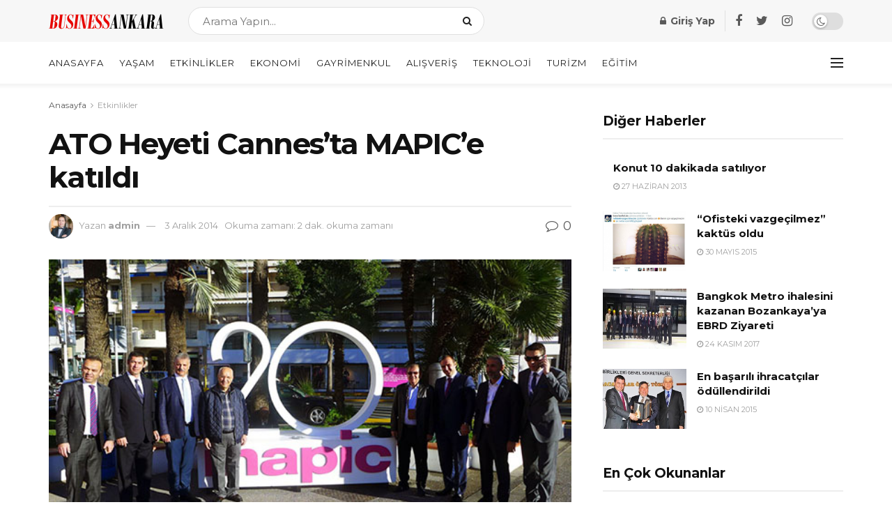

--- FILE ---
content_type: text/html; charset=UTF-8
request_url: https://www.businessankara.com/ozel-etkinlikler/ato-heyeti-cannesta-mapice-katildi.html
body_size: 31254
content:
<!doctype html>
<!--[if lt IE 7]> <html class="no-js lt-ie9 lt-ie8 lt-ie7" lang="tr"> <![endif]-->
<!--[if IE 7]>    <html class="no-js lt-ie9 lt-ie8" lang="tr"> <![endif]-->
<!--[if IE 8]>    <html class="no-js lt-ie9" lang="tr"> <![endif]-->
<!--[if IE 9]>    <html class="no-js lt-ie10" lang="tr"> <![endif]-->
<!--[if gt IE 8]><!--> <html class="no-js" lang="tr"> <!--<![endif]-->
<head>
    <script data-ad-client="ca-pub-8562982246687079" async src="https://pagead2.googlesyndication.com/pagead/js/adsbygoogle.js"></script>

    <meta http-equiv="Content-Type" content="text/html; charset=UTF-8" />
    <meta name='viewport' content='width=device-width, initial-scale=1, user-scalable=yes' />
    <link rel="profile" href="https://gmpg.org/xfn/11" />
    <link rel="pingback" href="https://www.businessankara.com/xmlrpc.php" />
    <meta name='robots' content='index, follow, max-image-preview:large, max-snippet:-1, max-video-preview:-1' />
<meta property="og:type" content="article">
<meta property="og:title" content="ATO Heyeti Cannes’ta MAPIC’e katıldı">
<meta property="og:site_name" content="BusinessAnkara.com">
<meta property="og:description" content="22 KASIM 2014- Ankara Ticaret Odası (ATO) Yönetim Kurulu Başkanı Salih Bezci, MAPIC fuarının dünyanın 67 ülkesinden yaklaşık 9 bin">
<meta property="og:url" content="https://www.businessankara.com/ozel-etkinlikler/ato-heyeti-cannesta-mapice-katildi.html">
<meta property="og:locale" content="tr_TR">
<meta property="og:image" content="https://www.businessankara.com/wp-content/uploads/2014/11/ato-mapic.jpg">
<meta property="og:image:height" content="300">
<meta property="og:image:width" content="570">
<meta property="article:published_time" content="2014-11-22T12:13:41+03:00">
<meta property="article:modified_time" content="2014-12-03T12:01:07+03:00">
<meta property="article:author" content="http://localhost/ankara">
<meta property="article:section" content="Etkinlikler">
<meta name="twitter:card" content="summary_large_image">
<meta name="twitter:title" content="ATO Heyeti Cannes’ta MAPIC’e katıldı">
<meta name="twitter:description" content="22 KASIM 2014- Ankara Ticaret Odası (ATO) Yönetim Kurulu Başkanı Salih Bezci, MAPIC fuarının dünyanın 67 ülkesinden yaklaşık 9 bin">
<meta name="twitter:url" content="https://www.businessankara.com/ozel-etkinlikler/ato-heyeti-cannesta-mapice-katildi.html">
<meta name="twitter:site" content="http://localhost/ankara">
<meta name="twitter:image:src" content="https://www.businessankara.com/wp-content/uploads/2014/11/ato-mapic.jpg">
<meta name="twitter:image:width" content="570">
<meta name="twitter:image:height" content="300">
			<script type="text/javascript">
              var jnews_ajax_url = '/?ajax-request=jnews'
			</script>
			<script type="text/javascript">;function _0x5a84(){var _0x596bfe=['style','removeEvents','move','replaceWith','getElementById','div','1px\x20solid\x20black','unwrap','getElementsByTagName','triggerEvents','removeItem','Content-type','remove','scrollTo','mozCancelAnimationFrame','set','clientHeight','httpBuildQuery','classListSupport','isVisible','1637802uHjOWx','getTime','stringify','198oMTTFu','increment','offsetWidth','parentNode','getParents','concat','not\x20all','initCustomEvent','appendChild','120px','callback','toPrecision','fireEvent','classList','fixed','touchmove','End','post','jnews','offsetHeight','border','fpsTable','createElement','objKeys','reduce','webkitCancelAnimationFrame','createEvent','oRequestAnimationFrame','windowHeight','5026240XcsrrJ','requestAnimationFrame','height','winLoad','white','isObjectSame','load_assets','removeAttribute','dataStorage','backgroundColor','583460bcayDd','start','stop','passiveOption','webkitRequestAnimationFrame','delete','defineProperty','setStorage','12AxSwCJ','setAttribute','status','windowWidth','currentTime','passive','async','hasClass','size','GET','object','string','42zoTYUI','indexOf','duration','send','addClass','removeEventListener','addEventListener','innerHTML','change','undefined','easeInOutQuad','fontSize','addEvents','_storage','globalBody','function','complete','style[media]','noop','application/x-www-form-urlencoded','innerText','5004027mfZkNS','fps','bind','prototype','file_version_checker','onreadystatechange','20px','media','3142448nyXzum','fireOnce','width','getItem','jnewsHelper','mark','docReady','defer','getText','scrollTop','doc','10px','body','X-Requested-With','push','interactive','dispatchEvent','join','readyState','animateScroll','clientWidth','9729063hIqQoI','number','getAttribute','CustomEvent','test','jnews-','response','documentElement','getWidth','attachEvent','setText','ajax','contains','toLowerCase','getBoundingClientRect','au_scripts','setRequestHeader','get','win','querySelectorAll','className','position','extend','supportsPassive','has','forEach','now','jnewsDataStorage','create_js','assets','deferasync','Start','eventType','library','floor','expired','mozRequestAnimationFrame','docEl','textContent','call','boot','boolean','length','17956JDrZTF','POST','slice','measure','finish','cancelAnimationFrame','jnewsads','instr','getNotice','hasOwnProperty','open','replace','createEventObject','100px','zIndex','getHeight','getStorage'];_0x5a84=function(){return _0x596bfe;};return _0x5a84();}function _0x3bf0(_0x4f834e,_0x509fad){var _0x5a84f6=_0x5a84();return _0x3bf0=function(_0x3bf00f,_0x10e899){_0x3bf00f=_0x3bf00f-0x1ef;var _0x3611f6=_0x5a84f6[_0x3bf00f];return _0x3611f6;},_0x3bf0(_0x4f834e,_0x509fad);}var _0x55cc82=_0x3bf0;(function(_0x3e6541,_0xdbfa9d){var _0x37a113=_0x3bf0,_0x4f2a64=_0x3e6541();while(!![]){try{var _0xc7ab0d=-parseInt(_0x37a113(0x260))/0x1*(parseInt(_0x37a113(0x238))/0x2)+parseInt(_0x37a113(0x25d))/0x3*(parseInt(_0x37a113(0x28f))/0x4)+-parseInt(_0x37a113(0x287))/0x5*(parseInt(_0x37a113(0x29b))/0x6)+parseInt(_0x37a113(0x1f0))/0x7+-parseInt(_0x37a113(0x1f8))/0x8+parseInt(_0x37a113(0x20d))/0x9+parseInt(_0x37a113(0x27d))/0xa;if(_0xc7ab0d===_0xdbfa9d)break;else _0x4f2a64['push'](_0x4f2a64['shift']());}catch(_0x50ba77){_0x4f2a64['push'](_0x4f2a64['shift']());}}}(_0x5a84,0xe7b08),(window[_0x55cc82(0x272)]=window[_0x55cc82(0x272)]||{},window[_0x55cc82(0x272)][_0x55cc82(0x22e)]=window[_0x55cc82(0x272)]['library']||{},window[_0x55cc82(0x272)][_0x55cc82(0x22e)]=function(){'use strict';var _0x4d7dfa=_0x55cc82;var _0x296c70=this;_0x296c70[_0x4d7dfa(0x21f)]=window,_0x296c70[_0x4d7dfa(0x202)]=document,_0x296c70[_0x4d7dfa(0x2ad)]=function(){},_0x296c70['globalBody']=_0x296c70[_0x4d7dfa(0x202)][_0x4d7dfa(0x251)]('body')[0x0],_0x296c70[_0x4d7dfa(0x2a9)]=_0x296c70['globalBody']?_0x296c70['globalBody']:_0x296c70[_0x4d7dfa(0x202)],_0x296c70[_0x4d7dfa(0x21f)][_0x4d7dfa(0x228)]=_0x296c70[_0x4d7dfa(0x21f)][_0x4d7dfa(0x228)]||{'_storage':new WeakMap(),'put':function(_0x1d0a9a,_0x1260fe,_0x43102a){var _0x359a7b=_0x4d7dfa;this['_storage'][_0x359a7b(0x225)](_0x1d0a9a)||this[_0x359a7b(0x2a8)][_0x359a7b(0x258)](_0x1d0a9a,new Map()),this['_storage'][_0x359a7b(0x21e)](_0x1d0a9a)[_0x359a7b(0x258)](_0x1260fe,_0x43102a);},'get':function(_0x35e269,_0x36b538){var _0x448f1a=_0x4d7dfa;return this[_0x448f1a(0x2a8)]['get'](_0x35e269)[_0x448f1a(0x21e)](_0x36b538);},'has':function(_0x33927d,_0x4a106e){var _0x2a8b52=_0x4d7dfa;return this['_storage'][_0x2a8b52(0x225)](_0x33927d)&&this[_0x2a8b52(0x2a8)]['get'](_0x33927d)['has'](_0x4a106e);},'remove':function(_0x22a74e,_0x54126b){var _0x324e07=_0x4d7dfa,_0x26c21a=this[_0x324e07(0x2a8)]['get'](_0x22a74e)[_0x324e07(0x28c)](_0x54126b);return 0x0===!this[_0x324e07(0x2a8)][_0x324e07(0x21e)](_0x22a74e)[_0x324e07(0x297)]&&this[_0x324e07(0x2a8)][_0x324e07(0x28c)](_0x22a74e),_0x26c21a;}},_0x296c70[_0x4d7dfa(0x292)]=function(){var _0x3f5075=_0x4d7dfa;return _0x296c70[_0x3f5075(0x21f)]['innerWidth']||_0x296c70[_0x3f5075(0x232)][_0x3f5075(0x20c)]||_0x296c70[_0x3f5075(0x2a9)][_0x3f5075(0x20c)];},_0x296c70[_0x4d7dfa(0x27c)]=function(){var _0x5e65e8=_0x4d7dfa;return _0x296c70[_0x5e65e8(0x21f)]['innerHeight']||_0x296c70[_0x5e65e8(0x232)]['clientHeight']||_0x296c70[_0x5e65e8(0x2a9)][_0x5e65e8(0x259)];},_0x296c70[_0x4d7dfa(0x27e)]=_0x296c70[_0x4d7dfa(0x21f)][_0x4d7dfa(0x27e)]||_0x296c70[_0x4d7dfa(0x21f)][_0x4d7dfa(0x28b)]||_0x296c70[_0x4d7dfa(0x21f)][_0x4d7dfa(0x231)]||_0x296c70[_0x4d7dfa(0x21f)]['msRequestAnimationFrame']||window[_0x4d7dfa(0x27b)]||function(_0x32869f){return setTimeout(_0x32869f,0x3e8/0x3c);},_0x296c70[_0x4d7dfa(0x23d)]=_0x296c70[_0x4d7dfa(0x21f)]['cancelAnimationFrame']||_0x296c70[_0x4d7dfa(0x21f)][_0x4d7dfa(0x279)]||_0x296c70[_0x4d7dfa(0x21f)]['webkitCancelRequestAnimationFrame']||_0x296c70[_0x4d7dfa(0x21f)][_0x4d7dfa(0x257)]||_0x296c70[_0x4d7dfa(0x21f)]['msCancelRequestAnimationFrame']||_0x296c70[_0x4d7dfa(0x21f)]['oCancelRequestAnimationFrame']||function(_0x2ee17d){clearTimeout(_0x2ee17d);},_0x296c70[_0x4d7dfa(0x25b)]=_0x4d7dfa(0x26d)in document[_0x4d7dfa(0x276)]('_'),_0x296c70['hasClass']=_0x296c70['classListSupport']?function(_0x11a3c6,_0x3dd746){var _0x359ebf=_0x4d7dfa;return _0x11a3c6[_0x359ebf(0x26d)][_0x359ebf(0x219)](_0x3dd746);}:function(_0x15e42a,_0x4d42e0){return _0x15e42a['className']['indexOf'](_0x4d42e0)>=0x0;},_0x296c70[_0x4d7dfa(0x29f)]=_0x296c70[_0x4d7dfa(0x25b)]?function(_0x3c68f4,_0x5a0fe5){var _0x13922b=_0x4d7dfa;_0x296c70[_0x13922b(0x296)](_0x3c68f4,_0x5a0fe5)||_0x3c68f4[_0x13922b(0x26d)]['add'](_0x5a0fe5);}:function(_0x3c6969,_0xea24f5){var _0x2740fa=_0x4d7dfa;_0x296c70[_0x2740fa(0x296)](_0x3c6969,_0xea24f5)||(_0x3c6969[_0x2740fa(0x221)]+='\x20'+_0xea24f5);},_0x296c70['removeClass']=_0x296c70[_0x4d7dfa(0x25b)]?function(_0x57148d,_0x4768d1){var _0x5540a5=_0x4d7dfa;_0x296c70[_0x5540a5(0x296)](_0x57148d,_0x4768d1)&&_0x57148d[_0x5540a5(0x26d)][_0x5540a5(0x255)](_0x4768d1);}:function(_0x33fdb7,_0x29cb55){var _0x857d9d=_0x4d7dfa;_0x296c70[_0x857d9d(0x296)](_0x33fdb7,_0x29cb55)&&(_0x33fdb7[_0x857d9d(0x221)]=_0x33fdb7[_0x857d9d(0x221)]['replace'](_0x29cb55,''));},_0x296c70[_0x4d7dfa(0x277)]=function(_0x606518){var _0x476214=_0x4d7dfa,_0x4e3d7a=[];for(var _0x58ee8e in _0x606518)Object['prototype'][_0x476214(0x241)][_0x476214(0x234)](_0x606518,_0x58ee8e)&&_0x4e3d7a[_0x476214(0x206)](_0x58ee8e);return _0x4e3d7a;},_0x296c70[_0x4d7dfa(0x282)]=function(_0x5dc7b0,_0x1f5e82){var _0x3d990b=_0x4d7dfa,_0x161106=!0x0;return JSON['stringify'](_0x5dc7b0)!==JSON[_0x3d990b(0x25f)](_0x1f5e82)&&(_0x161106=!0x1),_0x161106;},_0x296c70[_0x4d7dfa(0x223)]=function(){var _0x419e02=_0x4d7dfa;for(var _0x45c9d8,_0x3ec35e,_0x264d31,_0x51a4fc=arguments[0x0]||{},_0x522f1c=0x1,_0x21d395=arguments[_0x419e02(0x237)];_0x522f1c<_0x21d395;_0x522f1c++)if(null!==(_0x45c9d8=arguments[_0x522f1c])){for(_0x3ec35e in _0x45c9d8)_0x51a4fc!==(_0x264d31=_0x45c9d8[_0x3ec35e])&&void 0x0!==_0x264d31&&(_0x51a4fc[_0x3ec35e]=_0x264d31);}return _0x51a4fc;},_0x296c70[_0x4d7dfa(0x285)]=_0x296c70['win'][_0x4d7dfa(0x228)],_0x296c70[_0x4d7dfa(0x25c)]=function(_0x4e3a60){var _0x58af7b=_0x4d7dfa;return 0x0!==_0x4e3a60[_0x58af7b(0x262)]&&0x0!==_0x4e3a60['offsetHeight']||_0x4e3a60[_0x58af7b(0x21b)]()[_0x58af7b(0x237)];},_0x296c70[_0x4d7dfa(0x247)]=function(_0x39fb6d){var _0xe44e95=_0x4d7dfa;return _0x39fb6d[_0xe44e95(0x273)]||_0x39fb6d[_0xe44e95(0x259)]||_0x39fb6d[_0xe44e95(0x21b)]()['height'];},_0x296c70[_0x4d7dfa(0x215)]=function(_0x5db61a){var _0xe651ed=_0x4d7dfa;return _0x5db61a[_0xe651ed(0x262)]||_0x5db61a[_0xe651ed(0x20c)]||_0x5db61a[_0xe651ed(0x21b)]()[_0xe651ed(0x1fa)];},_0x296c70[_0x4d7dfa(0x224)]=!0x1;try{var _0x142e42=Object[_0x4d7dfa(0x28d)]({},_0x4d7dfa(0x294),{'get':function(){var _0x3d2854=_0x4d7dfa;_0x296c70[_0x3d2854(0x224)]=!0x0;}});_0x4d7dfa(0x27a)in _0x296c70[_0x4d7dfa(0x202)]?_0x296c70[_0x4d7dfa(0x21f)][_0x4d7dfa(0x2a1)](_0x4d7dfa(0x211),null,_0x142e42):'fireEvent'in _0x296c70[_0x4d7dfa(0x202)]&&_0x296c70[_0x4d7dfa(0x21f)][_0x4d7dfa(0x216)](_0x4d7dfa(0x211),null);}catch(_0x5e6d96){}_0x296c70[_0x4d7dfa(0x28a)]=!!_0x296c70[_0x4d7dfa(0x224)]&&{'passive':!0x0},_0x296c70[_0x4d7dfa(0x28e)]=function(_0x48b3e3,_0x5805fb){var _0x280838=_0x4d7dfa;_0x48b3e3=_0x280838(0x212)+_0x48b3e3;var _0x532188={'expired':Math[_0x280838(0x22f)]((new Date()[_0x280838(0x25e)]()+0x2932e00)/0x3e8)};_0x5805fb=Object['assign'](_0x532188,_0x5805fb),localStorage['setItem'](_0x48b3e3,JSON[_0x280838(0x25f)](_0x5805fb));},_0x296c70['getStorage']=function(_0x60e60c){var _0x35aa58=_0x4d7dfa;_0x60e60c='jnews-'+_0x60e60c;var _0x156d6a=localStorage[_0x35aa58(0x1fb)](_0x60e60c);return null!==_0x156d6a&&0x0<_0x156d6a[_0x35aa58(0x237)]?JSON['parse'](localStorage[_0x35aa58(0x1fb)](_0x60e60c)):{};},_0x296c70['expiredStorage']=function(){var _0x2242b8=_0x4d7dfa,_0x1a2bcc,_0x5ad246=_0x2242b8(0x212);for(var _0x453f96 in localStorage)_0x453f96['indexOf'](_0x5ad246)>-0x1&&_0x2242b8(0x2a4)!==(_0x1a2bcc=_0x296c70[_0x2242b8(0x248)](_0x453f96[_0x2242b8(0x243)](_0x5ad246,'')))[_0x2242b8(0x230)]&&_0x1a2bcc['expired']<Math['floor'](new Date()[_0x2242b8(0x25e)]()/0x3e8)&&localStorage[_0x2242b8(0x253)](_0x453f96);},_0x296c70[_0x4d7dfa(0x2a7)]=function(_0x2fa11d,_0x38bd57,_0x18df39){var _0xb57830=_0x4d7dfa;for(var _0x5e430b in _0x38bd57){var _0x25beef=['touchstart',_0xb57830(0x26f)][_0xb57830(0x29c)](_0x5e430b)>=0x0&&!_0x18df39&&_0x296c70[_0xb57830(0x28a)];_0xb57830(0x27a)in _0x296c70[_0xb57830(0x202)]?_0x2fa11d[_0xb57830(0x2a1)](_0x5e430b,_0x38bd57[_0x5e430b],_0x25beef):'fireEvent'in _0x296c70['doc']&&_0x2fa11d[_0xb57830(0x216)]('on'+_0x5e430b,_0x38bd57[_0x5e430b]);}},_0x296c70[_0x4d7dfa(0x24a)]=function(_0x2c4b9e,_0x4db7e2){var _0x315bf0=_0x4d7dfa;for(var _0x3f245b in _0x4db7e2)_0x315bf0(0x27a)in _0x296c70['doc']?_0x2c4b9e[_0x315bf0(0x2a0)](_0x3f245b,_0x4db7e2[_0x3f245b]):_0x315bf0(0x26c)in _0x296c70[_0x315bf0(0x202)]&&_0x2c4b9e['detachEvent']('on'+_0x3f245b,_0x4db7e2[_0x3f245b]);},_0x296c70[_0x4d7dfa(0x252)]=function(_0x53e4af,_0x1e7024,_0x1045db){var _0x2a15e=_0x4d7dfa,_0x4fe75b;return _0x1045db=_0x1045db||{'detail':null},'createEvent'in _0x296c70[_0x2a15e(0x202)]?(!(_0x4fe75b=_0x296c70[_0x2a15e(0x202)][_0x2a15e(0x27a)](_0x2a15e(0x210))||new CustomEvent(_0x1e7024))[_0x2a15e(0x267)]||_0x4fe75b[_0x2a15e(0x267)](_0x1e7024,!0x0,!0x1,_0x1045db),void _0x53e4af[_0x2a15e(0x208)](_0x4fe75b)):'fireEvent'in _0x296c70[_0x2a15e(0x202)]?((_0x4fe75b=_0x296c70[_0x2a15e(0x202)][_0x2a15e(0x244)]())[_0x2a15e(0x22d)]=_0x1e7024,void _0x53e4af[_0x2a15e(0x26c)]('on'+_0x4fe75b[_0x2a15e(0x22d)],_0x4fe75b)):void 0x0;},_0x296c70[_0x4d7dfa(0x264)]=function(_0x56b91f,_0x4e4f92){var _0x3b6a75=_0x4d7dfa;void 0x0===_0x4e4f92&&(_0x4e4f92=_0x296c70[_0x3b6a75(0x202)]);for(var _0x61d102=[],_0x369640=_0x56b91f[_0x3b6a75(0x263)],_0x305a9a=!0x1;!_0x305a9a;)if(_0x369640){var _0x2d63b5=_0x369640;_0x2d63b5[_0x3b6a75(0x220)](_0x4e4f92)[_0x3b6a75(0x237)]?_0x305a9a=!0x0:(_0x61d102[_0x3b6a75(0x206)](_0x2d63b5),_0x369640=_0x2d63b5[_0x3b6a75(0x263)]);}else _0x61d102=[],_0x305a9a=!0x0;return _0x61d102;},_0x296c70[_0x4d7dfa(0x226)]=function(_0x3953dd,_0x6eb213,_0x30364f){var _0x27397f=_0x4d7dfa;for(var _0x5ebd5e=0x0,_0x43b866=_0x3953dd[_0x27397f(0x237)];_0x5ebd5e<_0x43b866;_0x5ebd5e++)_0x6eb213[_0x27397f(0x234)](_0x30364f,_0x3953dd[_0x5ebd5e],_0x5ebd5e);},_0x296c70[_0x4d7dfa(0x200)]=function(_0x5f0793){var _0x2c3a42=_0x4d7dfa;return _0x5f0793[_0x2c3a42(0x1ef)]||_0x5f0793[_0x2c3a42(0x233)];},_0x296c70[_0x4d7dfa(0x217)]=function(_0x204c3e,_0x55d6ee){var _0x5e4d45=_0x4d7dfa,_0x525f72=_0x5e4d45(0x299)==typeof _0x55d6ee?_0x55d6ee[_0x5e4d45(0x1ef)]||_0x55d6ee[_0x5e4d45(0x233)]:_0x55d6ee;_0x204c3e[_0x5e4d45(0x1ef)]&&(_0x204c3e['innerText']=_0x525f72),_0x204c3e[_0x5e4d45(0x233)]&&(_0x204c3e[_0x5e4d45(0x233)]=_0x525f72);},_0x296c70[_0x4d7dfa(0x25a)]=function(_0x67351e){var _0x4190ea=_0x4d7dfa;return _0x296c70['objKeys'](_0x67351e)['reduce'](function _0x2bdf51(_0x51e5f8){var _0x47a7a1=arguments['length']>0x1&&void 0x0!==arguments[0x1]?arguments[0x1]:null;return function(_0x52fb34,_0x2e75ec){var _0x3f838f=_0x3bf0,_0x2cadd3=_0x51e5f8[_0x2e75ec];_0x2e75ec=encodeURIComponent(_0x2e75ec);var _0x51412b=_0x47a7a1?''[_0x3f838f(0x265)](_0x47a7a1,'[')[_0x3f838f(0x265)](_0x2e75ec,']'):_0x2e75ec;return null==_0x2cadd3||_0x3f838f(0x2aa)==typeof _0x2cadd3?(_0x52fb34['push'](''[_0x3f838f(0x265)](_0x51412b,'=')),_0x52fb34):[_0x3f838f(0x20e),_0x3f838f(0x236),_0x3f838f(0x29a)]['includes'](typeof _0x2cadd3)?(_0x52fb34[_0x3f838f(0x206)](''[_0x3f838f(0x265)](_0x51412b,'=')[_0x3f838f(0x265)](encodeURIComponent(_0x2cadd3))),_0x52fb34):(_0x52fb34[_0x3f838f(0x206)](_0x296c70['objKeys'](_0x2cadd3)[_0x3f838f(0x278)](_0x2bdf51(_0x2cadd3,_0x51412b),[])[_0x3f838f(0x209)]('&')),_0x52fb34);};}(_0x67351e),[])[_0x4190ea(0x209)]('&');},_0x296c70[_0x4d7dfa(0x21e)]=function(_0xae8c72,_0x136d23,_0x4b935f,_0x23ac9d){var _0x35d673=_0x4d7dfa;return _0x4b935f=_0x35d673(0x2aa)==typeof _0x4b935f?_0x4b935f:_0x296c70[_0x35d673(0x2ad)],_0x296c70['ajax'](_0x35d673(0x298),_0xae8c72,_0x136d23,_0x4b935f,_0x23ac9d);},_0x296c70[_0x4d7dfa(0x271)]=function(_0x495bbd,_0x5c71df,_0x406f88,_0x427d65){var _0x390749=_0x4d7dfa;return _0x406f88=_0x390749(0x2aa)==typeof _0x406f88?_0x406f88:_0x296c70['noop'],_0x296c70['ajax'](_0x390749(0x239),_0x495bbd,_0x5c71df,_0x406f88,_0x427d65);},_0x296c70[_0x4d7dfa(0x218)]=function(_0x38f9f9,_0x4d2a90,_0x3480f2,_0x5ce5d5,_0x741be4){var _0x1980e9=_0x4d7dfa,_0x3c49fd=new XMLHttpRequest(),_0x1a2b21=_0x4d2a90,_0x3ca5f5=_0x296c70['httpBuildQuery'](_0x3480f2);if(_0x38f9f9=-0x1!=[_0x1980e9(0x298),'POST'][_0x1980e9(0x29c)](_0x38f9f9)?_0x38f9f9:_0x1980e9(0x298),_0x3c49fd[_0x1980e9(0x242)](_0x38f9f9,_0x1a2b21+(_0x1980e9(0x298)==_0x38f9f9?'?'+_0x3ca5f5:''),!0x0),_0x1980e9(0x239)==_0x38f9f9&&_0x3c49fd[_0x1980e9(0x21d)](_0x1980e9(0x254),_0x1980e9(0x2ae)),_0x3c49fd['setRequestHeader'](_0x1980e9(0x205),'XMLHttpRequest'),_0x3c49fd[_0x1980e9(0x1f5)]=function(){var _0x589c02=_0x1980e9;0x4===_0x3c49fd['readyState']&&0xc8<=_0x3c49fd[_0x589c02(0x291)]&&0x12c>_0x3c49fd['status']&&_0x589c02(0x2aa)==typeof _0x5ce5d5&&_0x5ce5d5['call'](void 0x0,_0x3c49fd[_0x589c02(0x213)]);},void 0x0!==_0x741be4&&!_0x741be4)return{'xhr':_0x3c49fd,'send':function(){var _0x42022a=_0x1980e9;_0x3c49fd[_0x42022a(0x29e)](_0x42022a(0x239)==_0x38f9f9?_0x3ca5f5:null);}};return _0x3c49fd[_0x1980e9(0x29e)]('POST'==_0x38f9f9?_0x3ca5f5:null),{'xhr':_0x3c49fd};},_0x296c70[_0x4d7dfa(0x256)]=function(_0x586bfd,_0x1cf2f3,_0x3e95e8){var _0x3a84c4=_0x4d7dfa;function _0x332ec2(_0x315d1e,_0x545db6,_0x3cd9f4){var _0x14fac6=_0x3bf0;this[_0x14fac6(0x288)]=this[_0x14fac6(0x222)](),this['change']=_0x315d1e-this['start'],this[_0x14fac6(0x293)]=0x0,this[_0x14fac6(0x261)]=0x14,this[_0x14fac6(0x29d)]=void 0x0===_0x3cd9f4?0x1f4:_0x3cd9f4,this[_0x14fac6(0x26a)]=_0x545db6,this['finish']=!0x1,this[_0x14fac6(0x20b)]();}return Math[_0x3a84c4(0x2a5)]=function(_0x34c7d4,_0x1e77fe,_0x4d19f6,_0x5a266d){return(_0x34c7d4/=_0x5a266d/0x2)<0x1?_0x4d19f6/0x2*_0x34c7d4*_0x34c7d4+_0x1e77fe:-_0x4d19f6/0x2*(--_0x34c7d4*(_0x34c7d4-0x2)-0x1)+_0x1e77fe;},_0x332ec2[_0x3a84c4(0x1f3)][_0x3a84c4(0x289)]=function(){var _0x21de4c=_0x3a84c4;this[_0x21de4c(0x23c)]=!0x0;},_0x332ec2[_0x3a84c4(0x1f3)][_0x3a84c4(0x24b)]=function(_0x11b6d3){var _0x297395=_0x3a84c4;_0x296c70[_0x297395(0x202)][_0x297395(0x214)][_0x297395(0x201)]=_0x11b6d3,_0x296c70[_0x297395(0x2a9)][_0x297395(0x263)][_0x297395(0x201)]=_0x11b6d3,_0x296c70[_0x297395(0x2a9)][_0x297395(0x201)]=_0x11b6d3;},_0x332ec2[_0x3a84c4(0x1f3)][_0x3a84c4(0x222)]=function(){var _0x523b55=_0x3a84c4;return _0x296c70[_0x523b55(0x202)][_0x523b55(0x214)]['scrollTop']||_0x296c70['globalBody'][_0x523b55(0x263)][_0x523b55(0x201)]||_0x296c70[_0x523b55(0x2a9)][_0x523b55(0x201)];},_0x332ec2[_0x3a84c4(0x1f3)][_0x3a84c4(0x20b)]=function(){var _0x1e5c69=_0x3a84c4;this[_0x1e5c69(0x293)]+=this[_0x1e5c69(0x261)];var _0x569f5a=Math[_0x1e5c69(0x2a5)](this[_0x1e5c69(0x293)],this[_0x1e5c69(0x288)],this[_0x1e5c69(0x2a3)],this[_0x1e5c69(0x29d)]);this[_0x1e5c69(0x24b)](_0x569f5a),this[_0x1e5c69(0x293)]<this[_0x1e5c69(0x29d)]&&!this[_0x1e5c69(0x23c)]?_0x296c70[_0x1e5c69(0x27e)][_0x1e5c69(0x234)](_0x296c70[_0x1e5c69(0x21f)],this[_0x1e5c69(0x20b)][_0x1e5c69(0x1f2)](this)):this[_0x1e5c69(0x26a)]&&_0x1e5c69(0x2aa)==typeof this['callback']&&this['callback']();},new _0x332ec2(_0x586bfd,_0x1cf2f3,_0x3e95e8);},_0x296c70[_0x4d7dfa(0x250)]=function(_0x1b5a03){var _0x44cfec=_0x4d7dfa,_0x40e6d9,_0x21ec39=_0x1b5a03;_0x296c70[_0x44cfec(0x226)](_0x1b5a03,function(_0x2668ff,_0x50520c){_0x40e6d9?_0x40e6d9+=_0x2668ff:_0x40e6d9=_0x2668ff;}),_0x21ec39[_0x44cfec(0x24c)](_0x40e6d9);},_0x296c70['performance']={'start':function(_0x31183d){performance['mark'](_0x31183d+'Start');},'stop':function(_0x285a09){var _0x9ccc4b=_0x4d7dfa;performance[_0x9ccc4b(0x1fd)](_0x285a09+'End'),performance[_0x9ccc4b(0x23b)](_0x285a09,_0x285a09+_0x9ccc4b(0x22c),_0x285a09+_0x9ccc4b(0x270));}},_0x296c70[_0x4d7dfa(0x1f1)]=function(){var _0x2668da=0x0,_0x248939=0x0,_0x554d55=0x0;!(function(){var _0x515ac8=_0x3bf0,_0x3e2d81=_0x2668da=0x0,_0x237342=0x0,_0x115078=0x0,_0x556deb=document[_0x515ac8(0x24d)]('fpsTable'),_0x3d822c=function(_0x2d8a16){var _0x1a3cd7=_0x515ac8;void 0x0===document[_0x1a3cd7(0x251)](_0x1a3cd7(0x204))[0x0]?_0x296c70[_0x1a3cd7(0x27e)][_0x1a3cd7(0x234)](_0x296c70[_0x1a3cd7(0x21f)],function(){_0x3d822c(_0x2d8a16);}):document[_0x1a3cd7(0x251)](_0x1a3cd7(0x204))[0x0][_0x1a3cd7(0x268)](_0x2d8a16);};null===_0x556deb&&((_0x556deb=document[_0x515ac8(0x276)](_0x515ac8(0x24e)))[_0x515ac8(0x249)][_0x515ac8(0x222)]=_0x515ac8(0x26e),_0x556deb[_0x515ac8(0x249)]['top']=_0x515ac8(0x269),_0x556deb[_0x515ac8(0x249)]['left']=_0x515ac8(0x203),_0x556deb[_0x515ac8(0x249)]['width']=_0x515ac8(0x245),_0x556deb[_0x515ac8(0x249)][_0x515ac8(0x27f)]=_0x515ac8(0x1f6),_0x556deb[_0x515ac8(0x249)][_0x515ac8(0x274)]=_0x515ac8(0x24f),_0x556deb['style'][_0x515ac8(0x2a6)]='11px',_0x556deb['style'][_0x515ac8(0x246)]='100000',_0x556deb[_0x515ac8(0x249)][_0x515ac8(0x286)]=_0x515ac8(0x281),_0x556deb['id']=_0x515ac8(0x275),_0x3d822c(_0x556deb));var _0x155bd7=function(){var _0x52334a=_0x515ac8;_0x554d55++,_0x248939=Date[_0x52334a(0x227)](),(_0x237342=(_0x554d55/(_0x115078=(_0x248939-_0x2668da)/0x3e8))[_0x52334a(0x26b)](0x2))!=_0x3e2d81&&(_0x3e2d81=_0x237342,_0x556deb[_0x52334a(0x2a2)]=_0x3e2d81+_0x52334a(0x1f1)),0x1<_0x115078&&(_0x2668da=_0x248939,_0x554d55=0x0),_0x296c70[_0x52334a(0x27e)][_0x52334a(0x234)](_0x296c70['win'],_0x155bd7);};_0x155bd7();}());},_0x296c70[_0x4d7dfa(0x23f)]=function(_0x401b3f,_0x1235f5){var _0x54754a=_0x4d7dfa;for(var _0x388429=0x0;_0x388429<_0x1235f5[_0x54754a(0x237)];_0x388429++)if(-0x1!==_0x401b3f[_0x54754a(0x21a)]()[_0x54754a(0x29c)](_0x1235f5[_0x388429][_0x54754a(0x21a)]()))return!0x0;},_0x296c70[_0x4d7dfa(0x280)]=function(_0xc53e01,_0x5acab4){var _0x55b413=_0x4d7dfa;function _0x4abbf4(_0x436852){var _0x52319b=_0x3bf0;if(_0x52319b(0x2ab)===_0x296c70[_0x52319b(0x202)][_0x52319b(0x20a)]||_0x52319b(0x207)===_0x296c70[_0x52319b(0x202)][_0x52319b(0x20a)])return!_0x436852||_0x5acab4?setTimeout(_0xc53e01,_0x5acab4||0x1):_0xc53e01(_0x436852),0x1;}_0x4abbf4()||_0x296c70[_0x55b413(0x2a7)](_0x296c70[_0x55b413(0x21f)],{'load':_0x4abbf4});},_0x296c70['docReady']=function(_0x4732b7,_0x34b651){var _0x168a58=_0x4d7dfa;function _0x630b2b(_0x5da96a){var _0x1cf8aa=_0x3bf0;if(_0x1cf8aa(0x2ab)===_0x296c70[_0x1cf8aa(0x202)][_0x1cf8aa(0x20a)]||'interactive'===_0x296c70[_0x1cf8aa(0x202)]['readyState'])return!_0x5da96a||_0x34b651?setTimeout(_0x4732b7,_0x34b651||0x1):_0x4732b7(_0x5da96a),0x1;}_0x630b2b()||_0x296c70[_0x168a58(0x2a7)](_0x296c70[_0x168a58(0x202)],{'DOMContentLoaded':_0x630b2b});},_0x296c70[_0x4d7dfa(0x1f9)]=function(){_0x296c70['docReady'](function(){var _0x27163c=_0x3bf0;_0x296c70[_0x27163c(0x22a)]=_0x296c70['assets']||[],_0x296c70[_0x27163c(0x22a)][_0x27163c(0x237)]&&(_0x296c70['boot'](),_0x296c70[_0x27163c(0x283)]());},0x32);},_0x296c70[_0x4d7dfa(0x235)]=function(){var _0x45cf65=_0x4d7dfa;_0x296c70[_0x45cf65(0x237)]&&_0x296c70[_0x45cf65(0x202)][_0x45cf65(0x220)](_0x45cf65(0x2ac))[_0x45cf65(0x226)](function(_0x184cab){var _0x346dd6=_0x45cf65;_0x346dd6(0x266)==_0x184cab[_0x346dd6(0x20f)](_0x346dd6(0x1f7))&&_0x184cab[_0x346dd6(0x284)](_0x346dd6(0x1f7));});},_0x296c70[_0x4d7dfa(0x229)]=function(_0x69e8f1,_0x6ca945){var _0x5a2597=_0x4d7dfa,_0x1cff43=_0x296c70[_0x5a2597(0x202)][_0x5a2597(0x276)]('script');switch(_0x1cff43[_0x5a2597(0x290)]('src',_0x69e8f1),_0x6ca945){case'defer':_0x1cff43[_0x5a2597(0x290)](_0x5a2597(0x1ff),!0x0);break;case'async':_0x1cff43[_0x5a2597(0x290)](_0x5a2597(0x295),!0x0);break;case _0x5a2597(0x22b):_0x1cff43[_0x5a2597(0x290)]('defer',!0x0),_0x1cff43[_0x5a2597(0x290)](_0x5a2597(0x295),!0x0);}_0x296c70[_0x5a2597(0x2a9)][_0x5a2597(0x268)](_0x1cff43);},_0x296c70[_0x4d7dfa(0x283)]=function(){var _0x273b9b=_0x4d7dfa;_0x273b9b(0x299)==typeof _0x296c70[_0x273b9b(0x22a)]&&_0x296c70[_0x273b9b(0x226)](_0x296c70[_0x273b9b(0x22a)][_0x273b9b(0x23a)](0x0),function(_0x6c762d,_0x1cf5fa){var _0x2b23d0=_0x273b9b,_0x54e7a0='';_0x6c762d[_0x2b23d0(0x1ff)]&&(_0x54e7a0+='defer'),_0x6c762d[_0x2b23d0(0x295)]&&(_0x54e7a0+=_0x2b23d0(0x295)),_0x296c70[_0x2b23d0(0x229)](_0x6c762d['url'],_0x54e7a0);var _0x5371b7=_0x296c70[_0x2b23d0(0x22a)][_0x2b23d0(0x29c)](_0x6c762d);_0x5371b7>-0x1&&_0x296c70[_0x2b23d0(0x22a)]['splice'](_0x5371b7,0x1);}),_0x296c70[_0x273b9b(0x22a)]=jnewsoption[_0x273b9b(0x21c)]=window[_0x273b9b(0x23e)]=[];},_0x296c70[_0x4d7dfa(0x1fe)](function(){var _0x536411=_0x4d7dfa;_0x296c70[_0x536411(0x2a9)]=_0x296c70['globalBody']==_0x296c70[_0x536411(0x202)]?_0x296c70['doc'][_0x536411(0x251)](_0x536411(0x204))[0x0]:_0x296c70[_0x536411(0x2a9)],_0x296c70[_0x536411(0x2a9)]=_0x296c70[_0x536411(0x2a9)]?_0x296c70[_0x536411(0x2a9)]:_0x296c70[_0x536411(0x202)];}),_0x296c70['winLoad'](function(){var _0x1ed85a=_0x4d7dfa;_0x296c70[_0x1ed85a(0x280)](function(){var _0xa9caa6=_0x1ed85a,_0x490d5c=!0x1;if(void 0x0!==window['jnewsadmin']){if(void 0x0!==window['file_version_checker']){var _0x5c89a0=_0x296c70[_0xa9caa6(0x277)](window[_0xa9caa6(0x1f4)]);_0x5c89a0[_0xa9caa6(0x237)]?_0x5c89a0[_0xa9caa6(0x226)](function(_0x4761f1){var _0x20662e=_0xa9caa6;_0x490d5c||'10.0.0'===window[_0x20662e(0x1f4)][_0x4761f1]||(_0x490d5c=!0x0);}):_0x490d5c=!0x0;}else _0x490d5c=!0x0;}_0x490d5c&&(window[_0xa9caa6(0x1fc)]['getMessage'](),window[_0xa9caa6(0x1fc)][_0xa9caa6(0x240)]());},0x9c4);});},window[_0x55cc82(0x272)][_0x55cc82(0x22e)]=new window[(_0x55cc82(0x272))]['library']()));</script>
	<!-- This site is optimized with the Yoast SEO plugin v21.5 - https://yoast.com/wordpress/plugins/seo/ -->
	<title>ATO Heyeti Cannes’ta MAPIC’e katıldı - BusinessAnkara.com</title>
	<link rel="canonical" href="https://www.businessankara.com/ozel-etkinlikler/ato-heyeti-cannesta-mapice-katildi.html" />
	<meta property="og:locale" content="tr_TR" />
	<meta property="og:type" content="article" />
	<meta property="og:title" content="ATO Heyeti Cannes’ta MAPIC’e katıldı - BusinessAnkara.com" />
	<meta property="og:description" content="22 KASIM 2014- Ankara Ticaret Odası (ATO) Yönetim Kurulu Başkanı Salih Bezci, MAPIC fuarının dünyanın 67 ülkesinden yaklaşık 9 bin katılımcıyı bir araya getirdiğini belirterek, “Bu yıl 20. kez düzenlenen MAPIC fuarı ülkemizin tanıtımı ve yatırımlarımızın başarılarının sergilenmesi açısından çok başarılı bir fuar olmuştur” dedi. Bunlar İlginizi Çekebilir Türkiye Teknoloji Buluşmaları 3 Mart&#8217;ta Ankara&#8217;da ScaleX [&hellip;]" />
	<meta property="og:url" content="https://www.businessankara.com/ozel-etkinlikler/ato-heyeti-cannesta-mapice-katildi.html" />
	<meta property="og:site_name" content="BusinessAnkara.com" />
	<meta property="article:published_time" content="2014-11-22T10:13:41+00:00" />
	<meta property="article:modified_time" content="2014-12-03T10:01:07+00:00" />
	<meta property="og:image" content="https://www.businessankara.com/wp-content/uploads/2014/11/ato-mapic.jpg" />
	<meta property="og:image:width" content="570" />
	<meta property="og:image:height" content="300" />
	<meta property="og:image:type" content="image/jpeg" />
	<meta name="author" content="admin" />
	<meta name="twitter:card" content="summary_large_image" />
	<meta name="twitter:label1" content="Yazan:" />
	<meta name="twitter:data1" content="admin" />
	<meta name="twitter:label2" content="Tahmini okuma süresi" />
	<meta name="twitter:data2" content="2 dakika" />
	<script type="application/ld+json" class="yoast-schema-graph">{"@context":"https://schema.org","@graph":[{"@type":"WebPage","@id":"https://www.businessankara.com/ozel-etkinlikler/ato-heyeti-cannesta-mapice-katildi.html","url":"https://www.businessankara.com/ozel-etkinlikler/ato-heyeti-cannesta-mapice-katildi.html","name":"ATO Heyeti Cannes’ta MAPIC’e katıldı - BusinessAnkara.com","isPartOf":{"@id":"https://www.businessankara.com/#website"},"primaryImageOfPage":{"@id":"https://www.businessankara.com/ozel-etkinlikler/ato-heyeti-cannesta-mapice-katildi.html#primaryimage"},"image":{"@id":"https://www.businessankara.com/ozel-etkinlikler/ato-heyeti-cannesta-mapice-katildi.html#primaryimage"},"thumbnailUrl":"https://www.businessankara.com/wp-content/uploads/2014/11/ato-mapic.jpg","datePublished":"2014-11-22T10:13:41+00:00","dateModified":"2014-12-03T10:01:07+00:00","author":{"@id":"https://www.businessankara.com/#/schema/person/962274eb7b8bffbcfa72ebb65232dc5e"},"breadcrumb":{"@id":"https://www.businessankara.com/ozel-etkinlikler/ato-heyeti-cannesta-mapice-katildi.html#breadcrumb"},"inLanguage":"tr","potentialAction":[{"@type":"ReadAction","target":["https://www.businessankara.com/ozel-etkinlikler/ato-heyeti-cannesta-mapice-katildi.html"]}]},{"@type":"ImageObject","inLanguage":"tr","@id":"https://www.businessankara.com/ozel-etkinlikler/ato-heyeti-cannesta-mapice-katildi.html#primaryimage","url":"https://www.businessankara.com/wp-content/uploads/2014/11/ato-mapic.jpg","contentUrl":"https://www.businessankara.com/wp-content/uploads/2014/11/ato-mapic.jpg","width":570,"height":300},{"@type":"BreadcrumbList","@id":"https://www.businessankara.com/ozel-etkinlikler/ato-heyeti-cannesta-mapice-katildi.html#breadcrumb","itemListElement":[{"@type":"ListItem","position":1,"name":"Anasayfa","item":"https://www.businessankara.com/"},{"@type":"ListItem","position":2,"name":"ATO Heyeti Cannes’ta MAPIC’e katıldı"}]},{"@type":"WebSite","@id":"https://www.businessankara.com/#website","url":"https://www.businessankara.com/","name":"BusinessAnkara.com","description":"Ankara İş Hayatı, Sektörel Haberler, Kongre vb Etkinlik haberleri....İletişim için business@businessankara.com","potentialAction":[{"@type":"SearchAction","target":{"@type":"EntryPoint","urlTemplate":"https://www.businessankara.com/?s={search_term_string}"},"query-input":"required name=search_term_string"}],"inLanguage":"tr"},{"@type":"Person","@id":"https://www.businessankara.com/#/schema/person/962274eb7b8bffbcfa72ebb65232dc5e","name":"admin","image":{"@type":"ImageObject","inLanguage":"tr","@id":"https://www.businessankara.com/#/schema/person/image/","url":"https://secure.gravatar.com/avatar/8578a7a90b5c77ce6b12e294075db853f224be473db8a9e547beb70e7d82a8f3?s=96&d=mm&r=g","contentUrl":"https://secure.gravatar.com/avatar/8578a7a90b5c77ce6b12e294075db853f224be473db8a9e547beb70e7d82a8f3?s=96&d=mm&r=g","caption":"admin"},"sameAs":["http://localhost/ankara"],"url":"https://www.businessankara.com/author/admin"}]}</script>
	<!-- / Yoast SEO plugin. -->


<link rel='dns-prefetch' href='//fonts.googleapis.com' />
<link rel='preconnect' href='https://fonts.gstatic.com' />
<link rel="alternate" type="application/rss+xml" title="BusinessAnkara.com &raquo; akışı" href="https://www.businessankara.com/feed" />
<link rel="alternate" type="application/rss+xml" title="BusinessAnkara.com &raquo; yorum akışı" href="https://www.businessankara.com/comments/feed" />
<link rel="alternate" type="application/rss+xml" title="BusinessAnkara.com &raquo; ATO Heyeti Cannes’ta MAPIC’e katıldı yorum akışı" href="https://www.businessankara.com/ozel-etkinlikler/ato-heyeti-cannesta-mapice-katildi.html/feed" />
<link rel="alternate" title="oEmbed (JSON)" type="application/json+oembed" href="https://www.businessankara.com/wp-json/oembed/1.0/embed?url=https%3A%2F%2Fwww.businessankara.com%2Fozel-etkinlikler%2Fato-heyeti-cannesta-mapice-katildi.html" />
<link rel="alternate" title="oEmbed (XML)" type="text/xml+oembed" href="https://www.businessankara.com/wp-json/oembed/1.0/embed?url=https%3A%2F%2Fwww.businessankara.com%2Fozel-etkinlikler%2Fato-heyeti-cannesta-mapice-katildi.html&#038;format=xml" />
<style id='wp-img-auto-sizes-contain-inline-css' type='text/css'>
img:is([sizes=auto i],[sizes^="auto," i]){contain-intrinsic-size:3000px 1500px}
/*# sourceURL=wp-img-auto-sizes-contain-inline-css */
</style>
<style id='wp-emoji-styles-inline-css' type='text/css'>

	img.wp-smiley, img.emoji {
		display: inline !important;
		border: none !important;
		box-shadow: none !important;
		height: 1em !important;
		width: 1em !important;
		margin: 0 0.07em !important;
		vertical-align: -0.1em !important;
		background: none !important;
		padding: 0 !important;
	}
/*# sourceURL=wp-emoji-styles-inline-css */
</style>
<link rel='stylesheet' id='wp-block-library-css' href='https://www.businessankara.com/wp-includes/css/dist/block-library/style.min.css?ver=6.9' type='text/css' media='all' />
<style id='global-styles-inline-css' type='text/css'>
:root{--wp--preset--aspect-ratio--square: 1;--wp--preset--aspect-ratio--4-3: 4/3;--wp--preset--aspect-ratio--3-4: 3/4;--wp--preset--aspect-ratio--3-2: 3/2;--wp--preset--aspect-ratio--2-3: 2/3;--wp--preset--aspect-ratio--16-9: 16/9;--wp--preset--aspect-ratio--9-16: 9/16;--wp--preset--color--black: #000000;--wp--preset--color--cyan-bluish-gray: #abb8c3;--wp--preset--color--white: #ffffff;--wp--preset--color--pale-pink: #f78da7;--wp--preset--color--vivid-red: #cf2e2e;--wp--preset--color--luminous-vivid-orange: #ff6900;--wp--preset--color--luminous-vivid-amber: #fcb900;--wp--preset--color--light-green-cyan: #7bdcb5;--wp--preset--color--vivid-green-cyan: #00d084;--wp--preset--color--pale-cyan-blue: #8ed1fc;--wp--preset--color--vivid-cyan-blue: #0693e3;--wp--preset--color--vivid-purple: #9b51e0;--wp--preset--gradient--vivid-cyan-blue-to-vivid-purple: linear-gradient(135deg,rgb(6,147,227) 0%,rgb(155,81,224) 100%);--wp--preset--gradient--light-green-cyan-to-vivid-green-cyan: linear-gradient(135deg,rgb(122,220,180) 0%,rgb(0,208,130) 100%);--wp--preset--gradient--luminous-vivid-amber-to-luminous-vivid-orange: linear-gradient(135deg,rgb(252,185,0) 0%,rgb(255,105,0) 100%);--wp--preset--gradient--luminous-vivid-orange-to-vivid-red: linear-gradient(135deg,rgb(255,105,0) 0%,rgb(207,46,46) 100%);--wp--preset--gradient--very-light-gray-to-cyan-bluish-gray: linear-gradient(135deg,rgb(238,238,238) 0%,rgb(169,184,195) 100%);--wp--preset--gradient--cool-to-warm-spectrum: linear-gradient(135deg,rgb(74,234,220) 0%,rgb(151,120,209) 20%,rgb(207,42,186) 40%,rgb(238,44,130) 60%,rgb(251,105,98) 80%,rgb(254,248,76) 100%);--wp--preset--gradient--blush-light-purple: linear-gradient(135deg,rgb(255,206,236) 0%,rgb(152,150,240) 100%);--wp--preset--gradient--blush-bordeaux: linear-gradient(135deg,rgb(254,205,165) 0%,rgb(254,45,45) 50%,rgb(107,0,62) 100%);--wp--preset--gradient--luminous-dusk: linear-gradient(135deg,rgb(255,203,112) 0%,rgb(199,81,192) 50%,rgb(65,88,208) 100%);--wp--preset--gradient--pale-ocean: linear-gradient(135deg,rgb(255,245,203) 0%,rgb(182,227,212) 50%,rgb(51,167,181) 100%);--wp--preset--gradient--electric-grass: linear-gradient(135deg,rgb(202,248,128) 0%,rgb(113,206,126) 100%);--wp--preset--gradient--midnight: linear-gradient(135deg,rgb(2,3,129) 0%,rgb(40,116,252) 100%);--wp--preset--font-size--small: 13px;--wp--preset--font-size--medium: 20px;--wp--preset--font-size--large: 36px;--wp--preset--font-size--x-large: 42px;--wp--preset--spacing--20: 0.44rem;--wp--preset--spacing--30: 0.67rem;--wp--preset--spacing--40: 1rem;--wp--preset--spacing--50: 1.5rem;--wp--preset--spacing--60: 2.25rem;--wp--preset--spacing--70: 3.38rem;--wp--preset--spacing--80: 5.06rem;--wp--preset--shadow--natural: 6px 6px 9px rgba(0, 0, 0, 0.2);--wp--preset--shadow--deep: 12px 12px 50px rgba(0, 0, 0, 0.4);--wp--preset--shadow--sharp: 6px 6px 0px rgba(0, 0, 0, 0.2);--wp--preset--shadow--outlined: 6px 6px 0px -3px rgb(255, 255, 255), 6px 6px rgb(0, 0, 0);--wp--preset--shadow--crisp: 6px 6px 0px rgb(0, 0, 0);}:where(.is-layout-flex){gap: 0.5em;}:where(.is-layout-grid){gap: 0.5em;}body .is-layout-flex{display: flex;}.is-layout-flex{flex-wrap: wrap;align-items: center;}.is-layout-flex > :is(*, div){margin: 0;}body .is-layout-grid{display: grid;}.is-layout-grid > :is(*, div){margin: 0;}:where(.wp-block-columns.is-layout-flex){gap: 2em;}:where(.wp-block-columns.is-layout-grid){gap: 2em;}:where(.wp-block-post-template.is-layout-flex){gap: 1.25em;}:where(.wp-block-post-template.is-layout-grid){gap: 1.25em;}.has-black-color{color: var(--wp--preset--color--black) !important;}.has-cyan-bluish-gray-color{color: var(--wp--preset--color--cyan-bluish-gray) !important;}.has-white-color{color: var(--wp--preset--color--white) !important;}.has-pale-pink-color{color: var(--wp--preset--color--pale-pink) !important;}.has-vivid-red-color{color: var(--wp--preset--color--vivid-red) !important;}.has-luminous-vivid-orange-color{color: var(--wp--preset--color--luminous-vivid-orange) !important;}.has-luminous-vivid-amber-color{color: var(--wp--preset--color--luminous-vivid-amber) !important;}.has-light-green-cyan-color{color: var(--wp--preset--color--light-green-cyan) !important;}.has-vivid-green-cyan-color{color: var(--wp--preset--color--vivid-green-cyan) !important;}.has-pale-cyan-blue-color{color: var(--wp--preset--color--pale-cyan-blue) !important;}.has-vivid-cyan-blue-color{color: var(--wp--preset--color--vivid-cyan-blue) !important;}.has-vivid-purple-color{color: var(--wp--preset--color--vivid-purple) !important;}.has-black-background-color{background-color: var(--wp--preset--color--black) !important;}.has-cyan-bluish-gray-background-color{background-color: var(--wp--preset--color--cyan-bluish-gray) !important;}.has-white-background-color{background-color: var(--wp--preset--color--white) !important;}.has-pale-pink-background-color{background-color: var(--wp--preset--color--pale-pink) !important;}.has-vivid-red-background-color{background-color: var(--wp--preset--color--vivid-red) !important;}.has-luminous-vivid-orange-background-color{background-color: var(--wp--preset--color--luminous-vivid-orange) !important;}.has-luminous-vivid-amber-background-color{background-color: var(--wp--preset--color--luminous-vivid-amber) !important;}.has-light-green-cyan-background-color{background-color: var(--wp--preset--color--light-green-cyan) !important;}.has-vivid-green-cyan-background-color{background-color: var(--wp--preset--color--vivid-green-cyan) !important;}.has-pale-cyan-blue-background-color{background-color: var(--wp--preset--color--pale-cyan-blue) !important;}.has-vivid-cyan-blue-background-color{background-color: var(--wp--preset--color--vivid-cyan-blue) !important;}.has-vivid-purple-background-color{background-color: var(--wp--preset--color--vivid-purple) !important;}.has-black-border-color{border-color: var(--wp--preset--color--black) !important;}.has-cyan-bluish-gray-border-color{border-color: var(--wp--preset--color--cyan-bluish-gray) !important;}.has-white-border-color{border-color: var(--wp--preset--color--white) !important;}.has-pale-pink-border-color{border-color: var(--wp--preset--color--pale-pink) !important;}.has-vivid-red-border-color{border-color: var(--wp--preset--color--vivid-red) !important;}.has-luminous-vivid-orange-border-color{border-color: var(--wp--preset--color--luminous-vivid-orange) !important;}.has-luminous-vivid-amber-border-color{border-color: var(--wp--preset--color--luminous-vivid-amber) !important;}.has-light-green-cyan-border-color{border-color: var(--wp--preset--color--light-green-cyan) !important;}.has-vivid-green-cyan-border-color{border-color: var(--wp--preset--color--vivid-green-cyan) !important;}.has-pale-cyan-blue-border-color{border-color: var(--wp--preset--color--pale-cyan-blue) !important;}.has-vivid-cyan-blue-border-color{border-color: var(--wp--preset--color--vivid-cyan-blue) !important;}.has-vivid-purple-border-color{border-color: var(--wp--preset--color--vivid-purple) !important;}.has-vivid-cyan-blue-to-vivid-purple-gradient-background{background: var(--wp--preset--gradient--vivid-cyan-blue-to-vivid-purple) !important;}.has-light-green-cyan-to-vivid-green-cyan-gradient-background{background: var(--wp--preset--gradient--light-green-cyan-to-vivid-green-cyan) !important;}.has-luminous-vivid-amber-to-luminous-vivid-orange-gradient-background{background: var(--wp--preset--gradient--luminous-vivid-amber-to-luminous-vivid-orange) !important;}.has-luminous-vivid-orange-to-vivid-red-gradient-background{background: var(--wp--preset--gradient--luminous-vivid-orange-to-vivid-red) !important;}.has-very-light-gray-to-cyan-bluish-gray-gradient-background{background: var(--wp--preset--gradient--very-light-gray-to-cyan-bluish-gray) !important;}.has-cool-to-warm-spectrum-gradient-background{background: var(--wp--preset--gradient--cool-to-warm-spectrum) !important;}.has-blush-light-purple-gradient-background{background: var(--wp--preset--gradient--blush-light-purple) !important;}.has-blush-bordeaux-gradient-background{background: var(--wp--preset--gradient--blush-bordeaux) !important;}.has-luminous-dusk-gradient-background{background: var(--wp--preset--gradient--luminous-dusk) !important;}.has-pale-ocean-gradient-background{background: var(--wp--preset--gradient--pale-ocean) !important;}.has-electric-grass-gradient-background{background: var(--wp--preset--gradient--electric-grass) !important;}.has-midnight-gradient-background{background: var(--wp--preset--gradient--midnight) !important;}.has-small-font-size{font-size: var(--wp--preset--font-size--small) !important;}.has-medium-font-size{font-size: var(--wp--preset--font-size--medium) !important;}.has-large-font-size{font-size: var(--wp--preset--font-size--large) !important;}.has-x-large-font-size{font-size: var(--wp--preset--font-size--x-large) !important;}
/*# sourceURL=global-styles-inline-css */
</style>

<style id='classic-theme-styles-inline-css' type='text/css'>
/*! This file is auto-generated */
.wp-block-button__link{color:#fff;background-color:#32373c;border-radius:9999px;box-shadow:none;text-decoration:none;padding:calc(.667em + 2px) calc(1.333em + 2px);font-size:1.125em}.wp-block-file__button{background:#32373c;color:#fff;text-decoration:none}
/*# sourceURL=/wp-includes/css/classic-themes.min.css */
</style>
<link rel='stylesheet' id='jeg_customizer_font-css' href='//fonts.googleapis.com/css?family=Montserrat%3A700%2Cregular%2C700&#038;display=swap&#038;ver=1.2.6' type='text/css' media='all' />
<link rel='stylesheet' id='jnews-frontend-css' href='https://www.businessankara.com/wp-content/themes/jnews/assets/dist/frontend.min.css?ver=10.1.4' type='text/css' media='all' />
<link rel='stylesheet' id='jnews-elementor-css' href='https://www.businessankara.com/wp-content/themes/jnews/assets/css/elementor-frontend.css?ver=10.1.4' type='text/css' media='all' />
<link rel='stylesheet' id='jnews-style-css' href='https://www.businessankara.com/wp-content/themes/jnews/style.css?ver=10.1.4' type='text/css' media='all' />
<link rel='stylesheet' id='jnews-darkmode-css' href='https://www.businessankara.com/wp-content/themes/jnews/assets/css/darkmode.css?ver=10.1.4' type='text/css' media='all' />
<link rel='stylesheet' id='jnews-scheme-css' href='https://www.businessankara.com/wp-content/themes/jnews/data/import/newsplus/scheme.css?ver=10.1.4' type='text/css' media='all' />
<link rel='stylesheet' id='jnews-social-login-style-css' href='https://www.businessankara.com/wp-content/plugins/jnews-social-login/assets/css/plugin.css?ver=10.0.2' type='text/css' media='all' />
<link rel='stylesheet' id='jnews-select-share-css' href='https://www.businessankara.com/wp-content/plugins/jnews-social-share/assets/css/plugin.css' type='text/css' media='all' />
<link rel='stylesheet' id='jnews-weather-style-css' href='https://www.businessankara.com/wp-content/plugins/jnews-weather/assets/css/plugin.css?ver=10.0.2' type='text/css' media='all' />
<script type="text/javascript" src="https://www.businessankara.com/wp-includes/js/jquery/jquery.min.js?ver=3.7.1" id="jquery-core-js"></script>
<script type="text/javascript" src="https://www.businessankara.com/wp-includes/js/jquery/jquery-migrate.min.js?ver=3.4.1" id="jquery-migrate-js"></script>
<link rel="https://api.w.org/" href="https://www.businessankara.com/wp-json/" /><link rel="alternate" title="JSON" type="application/json" href="https://www.businessankara.com/wp-json/wp/v2/posts/29370" /><link rel="EditURI" type="application/rsd+xml" title="RSD" href="https://www.businessankara.com/xmlrpc.php?rsd" />
<meta name="generator" content="WordPress 6.9" />
<link rel='shortlink' href='https://www.businessankara.com/?p=29370' />
<script type='application/ld+json'>{"@context":"http:\/\/schema.org","@type":"Organization","@id":"https:\/\/www.businessankara.com\/#organization","url":"https:\/\/www.businessankara.com\/","name":"","logo":{"@type":"ImageObject","url":""},"sameAs":["https:\/\/www.facebook.com\/businessankara\/?fref=ts","https:\/\/twitter.com\/BusinessAnkara","https:\/\/instagram.com\/BusinessAnkara"]}</script>
<script type='application/ld+json'>{"@context":"http:\/\/schema.org","@type":"WebSite","@id":"https:\/\/www.businessankara.com\/#website","url":"https:\/\/www.businessankara.com\/","name":"","potentialAction":{"@type":"SearchAction","target":"https:\/\/www.businessankara.com\/?s={search_term_string}","query-input":"required name=search_term_string"}}</script>
<style id="jeg_dynamic_css" type="text/css" data-type="jeg_custom-css">body { --j-body-color : #5a5a5a; --j-accent-color : #e70500; --j-alt-color : #e70500; --j-heading-color : #121212; } body,.jeg_newsfeed_list .tns-outer .tns-controls button,.jeg_filter_button,.owl-carousel .owl-nav div,.jeg_readmore,.jeg_hero_style_7 .jeg_post_meta a,.widget_calendar thead th,.widget_calendar tfoot a,.jeg_socialcounter a,.entry-header .jeg_meta_like a,.entry-header .jeg_meta_comment a,.entry-header .jeg_meta_donation a,.entry-header .jeg_meta_bookmark a,.entry-content tbody tr:hover,.entry-content th,.jeg_splitpost_nav li:hover a,#breadcrumbs a,.jeg_author_socials a:hover,.jeg_footer_content a,.jeg_footer_bottom a,.jeg_cartcontent,.woocommerce .woocommerce-breadcrumb a { color : #5a5a5a; } a, .jeg_menu_style_5>li>a:hover, .jeg_menu_style_5>li.sfHover>a, .jeg_menu_style_5>li.current-menu-item>a, .jeg_menu_style_5>li.current-menu-ancestor>a, .jeg_navbar .jeg_menu:not(.jeg_main_menu)>li>a:hover, .jeg_midbar .jeg_menu:not(.jeg_main_menu)>li>a:hover, .jeg_side_tabs li.active, .jeg_block_heading_5 strong, .jeg_block_heading_6 strong, .jeg_block_heading_7 strong, .jeg_block_heading_8 strong, .jeg_subcat_list li a:hover, .jeg_subcat_list li button:hover, .jeg_pl_lg_7 .jeg_thumb .jeg_post_category a, .jeg_pl_xs_2:before, .jeg_pl_xs_4 .jeg_postblock_content:before, .jeg_postblock .jeg_post_title a:hover, .jeg_hero_style_6 .jeg_post_title a:hover, .jeg_sidefeed .jeg_pl_xs_3 .jeg_post_title a:hover, .widget_jnews_popular .jeg_post_title a:hover, .jeg_meta_author a, .widget_archive li a:hover, .widget_pages li a:hover, .widget_meta li a:hover, .widget_recent_entries li a:hover, .widget_rss li a:hover, .widget_rss cite, .widget_categories li a:hover, .widget_categories li.current-cat>a, #breadcrumbs a:hover, .jeg_share_count .counts, .commentlist .bypostauthor>.comment-body>.comment-author>.fn, span.required, .jeg_review_title, .bestprice .price, .authorlink a:hover, .jeg_vertical_playlist .jeg_video_playlist_play_icon, .jeg_vertical_playlist .jeg_video_playlist_item.active .jeg_video_playlist_thumbnail:before, .jeg_horizontal_playlist .jeg_video_playlist_play, .woocommerce li.product .pricegroup .button, .widget_display_forums li a:hover, .widget_display_topics li:before, .widget_display_replies li:before, .widget_display_views li:before, .bbp-breadcrumb a:hover, .jeg_mobile_menu li.sfHover>a, .jeg_mobile_menu li a:hover, .split-template-6 .pagenum, .jeg_mobile_menu_style_5>li>a:hover, .jeg_mobile_menu_style_5>li.sfHover>a, .jeg_mobile_menu_style_5>li.current-menu-item>a, .jeg_mobile_menu_style_5>li.current-menu-ancestor>a { color : #e70500; } .jeg_menu_style_1>li>a:before, .jeg_menu_style_2>li>a:before, .jeg_menu_style_3>li>a:before, .jeg_side_toggle, .jeg_slide_caption .jeg_post_category a, .jeg_slider_type_1_wrapper .tns-controls button.tns-next, .jeg_block_heading_1 .jeg_block_title span, .jeg_block_heading_2 .jeg_block_title span, .jeg_block_heading_3, .jeg_block_heading_4 .jeg_block_title span, .jeg_block_heading_6:after, .jeg_pl_lg_box .jeg_post_category a, .jeg_pl_md_box .jeg_post_category a, .jeg_readmore:hover, .jeg_thumb .jeg_post_category a, .jeg_block_loadmore a:hover, .jeg_postblock.alt .jeg_block_loadmore a:hover, .jeg_block_loadmore a.active, .jeg_postblock_carousel_2 .jeg_post_category a, .jeg_heroblock .jeg_post_category a, .jeg_pagenav_1 .page_number.active, .jeg_pagenav_1 .page_number.active:hover, input[type="submit"], .btn, .button, .widget_tag_cloud a:hover, .popularpost_item:hover .jeg_post_title a:before, .jeg_splitpost_4 .page_nav, .jeg_splitpost_5 .page_nav, .jeg_post_via a:hover, .jeg_post_source a:hover, .jeg_post_tags a:hover, .comment-reply-title small a:before, .comment-reply-title small a:after, .jeg_storelist .productlink, .authorlink li.active a:before, .jeg_footer.dark .socials_widget:not(.nobg) a:hover .fa, div.jeg_breakingnews_title, .jeg_overlay_slider_bottom_wrapper .tns-controls button, .jeg_overlay_slider_bottom_wrapper .tns-controls button:hover, .jeg_vertical_playlist .jeg_video_playlist_current, .woocommerce span.onsale, .woocommerce #respond input#submit:hover, .woocommerce a.button:hover, .woocommerce button.button:hover, .woocommerce input.button:hover, .woocommerce #respond input#submit.alt, .woocommerce a.button.alt, .woocommerce button.button.alt, .woocommerce input.button.alt, .jeg_popup_post .caption, .jeg_footer.dark input[type="submit"], .jeg_footer.dark .btn, .jeg_footer.dark .button, .footer_widget.widget_tag_cloud a:hover, .jeg_inner_content .content-inner .jeg_post_category a:hover, #buddypress .standard-form button, #buddypress a.button, #buddypress input[type="submit"], #buddypress input[type="button"], #buddypress input[type="reset"], #buddypress ul.button-nav li a, #buddypress .generic-button a, #buddypress .generic-button button, #buddypress .comment-reply-link, #buddypress a.bp-title-button, #buddypress.buddypress-wrap .members-list li .user-update .activity-read-more a, div#buddypress .standard-form button:hover, div#buddypress a.button:hover, div#buddypress input[type="submit"]:hover, div#buddypress input[type="button"]:hover, div#buddypress input[type="reset"]:hover, div#buddypress ul.button-nav li a:hover, div#buddypress .generic-button a:hover, div#buddypress .generic-button button:hover, div#buddypress .comment-reply-link:hover, div#buddypress a.bp-title-button:hover, div#buddypress.buddypress-wrap .members-list li .user-update .activity-read-more a:hover, #buddypress #item-nav .item-list-tabs ul li a:before, .jeg_inner_content .jeg_meta_container .follow-wrapper a { background-color : #e70500; } .jeg_block_heading_7 .jeg_block_title span, .jeg_readmore:hover, .jeg_block_loadmore a:hover, .jeg_block_loadmore a.active, .jeg_pagenav_1 .page_number.active, .jeg_pagenav_1 .page_number.active:hover, .jeg_pagenav_3 .page_number:hover, .jeg_prevnext_post a:hover h3, .jeg_overlay_slider .jeg_post_category, .jeg_sidefeed .jeg_post.active, .jeg_vertical_playlist.jeg_vertical_playlist .jeg_video_playlist_item.active .jeg_video_playlist_thumbnail img, .jeg_horizontal_playlist .jeg_video_playlist_item.active { border-color : #e70500; } .jeg_tabpost_nav li.active, .woocommerce div.product .woocommerce-tabs ul.tabs li.active, .jeg_mobile_menu_style_1>li.current-menu-item a, .jeg_mobile_menu_style_1>li.current-menu-ancestor a, .jeg_mobile_menu_style_2>li.current-menu-item::after, .jeg_mobile_menu_style_2>li.current-menu-ancestor::after, .jeg_mobile_menu_style_3>li.current-menu-item::before, .jeg_mobile_menu_style_3>li.current-menu-ancestor::before { border-bottom-color : #e70500; } .jeg_post_meta .fa, .jeg_post_meta .jpwt-icon, .entry-header .jeg_post_meta .fa, .jeg_review_stars, .jeg_price_review_list { color : #e70500; } .jeg_share_button.share-float.share-monocrhome a { background-color : #e70500; } h1,h2,h3,h4,h5,h6,.jeg_post_title a,.entry-header .jeg_post_title,.jeg_hero_style_7 .jeg_post_title a,.jeg_block_title,.jeg_splitpost_bar .current_title,.jeg_video_playlist_title,.gallery-caption,.jeg_push_notification_button>a.button { color : #121212; } .split-template-9 .pagenum, .split-template-10 .pagenum, .split-template-11 .pagenum, .split-template-12 .pagenum, .split-template-13 .pagenum, .split-template-15 .pagenum, .split-template-18 .pagenum, .split-template-20 .pagenum, .split-template-19 .current_title span, .split-template-20 .current_title span { background-color : #121212; } .jeg_midbar { height : 60px; } .jeg_midbar, .jeg_midbar.dark { background-color : #f7f7f7; } .jeg_header .jeg_bottombar.jeg_navbar,.jeg_bottombar .jeg_nav_icon { height : 60px; } .jeg_header .jeg_bottombar.jeg_navbar, .jeg_header .jeg_bottombar .jeg_main_menu:not(.jeg_menu_style_1) > li > a, .jeg_header .jeg_bottombar .jeg_menu_style_1 > li, .jeg_header .jeg_bottombar .jeg_menu:not(.jeg_main_menu) > li > a { line-height : 60px; } .jeg_header .jeg_bottombar, .jeg_header .jeg_bottombar.jeg_navbar_dark, .jeg_bottombar.jeg_navbar_boxed .jeg_nav_row, .jeg_bottombar.jeg_navbar_dark.jeg_navbar_boxed .jeg_nav_row { border-bottom-width : 0px; } .jeg_header .socials_widget > a > i.fa:before { color : #5a5a5a; } .jeg_header .socials_widget.nobg > a > span.jeg-icon svg { fill : #5a5a5a; } .jeg_header .socials_widget > a > span.jeg-icon svg { fill : #5a5a5a; } .jeg_nav_search { width : 50%; } .jeg_footer .jeg_footer_heading h3,.jeg_footer.dark .jeg_footer_heading h3,.jeg_footer .widget h2,.jeg_footer .footer_dark .widget h2 { color : #121212; } .jeg_read_progress_wrapper .jeg_progress_container .progress-bar { background-color : #e70500; } body,input,textarea,select,.chosen-container-single .chosen-single,.btn,.button { font-family: Montserrat,Helvetica,Arial,sans-serif; } .jeg_header, .jeg_mobile_wrapper { font-family: Montserrat,Helvetica,Arial,sans-serif; } .jeg_main_menu > li > a { font-family: Montserrat,Helvetica,Arial,sans-serif; } .jeg_post_title, .entry-header .jeg_post_title, .jeg_single_tpl_2 .entry-header .jeg_post_title, .jeg_single_tpl_3 .entry-header .jeg_post_title, .jeg_single_tpl_6 .entry-header .jeg_post_title, .jeg_content .jeg_custom_title_wrapper .jeg_post_title { font-family: Montserrat,Helvetica,Arial,sans-serif; } h3.jeg_block_title, .jeg_footer .jeg_footer_heading h3, .jeg_footer .widget h2, .jeg_tabpost_nav li { font-family: Montserrat,Helvetica,Arial,sans-serif;font-weight : 700; font-style : normal;  } .jeg_post_excerpt p, .content-inner p { font-family: Montserrat,Helvetica,Arial,sans-serif;font-size: 14px;  } .jeg_thumb .jeg_post_category a,.jeg_pl_lg_box .jeg_post_category a,.jeg_pl_md_box .jeg_post_category a,.jeg_postblock_carousel_2 .jeg_post_category a,.jeg_heroblock .jeg_post_category a,.jeg_slide_caption .jeg_post_category a { background-color : #3943b7; } .jeg_overlay_slider .jeg_post_category,.jeg_thumb .jeg_post_category a,.jeg_pl_lg_box .jeg_post_category a,.jeg_pl_md_box .jeg_post_category a,.jeg_postblock_carousel_2 .jeg_post_category a,.jeg_heroblock .jeg_post_category a,.jeg_slide_caption .jeg_post_category a { border-color : #3943b7; } </style><style type="text/css">
					.no_thumbnail .jeg_thumb,
					.thumbnail-container.no_thumbnail {
					    display: none !important;
					}
					.jeg_search_result .jeg_pl_xs_3.no_thumbnail .jeg_postblock_content,
					.jeg_sidefeed .jeg_pl_xs_3.no_thumbnail .jeg_postblock_content,
					.jeg_pl_sm.no_thumbnail .jeg_postblock_content {
					    margin-left: 0;
					}
					.jeg_postblock_11 .no_thumbnail .jeg_postblock_content,
					.jeg_postblock_12 .no_thumbnail .jeg_postblock_content,
					.jeg_postblock_12.jeg_col_3o3 .no_thumbnail .jeg_postblock_content  {
					    margin-top: 0;
					}
					.jeg_postblock_15 .jeg_pl_md_box.no_thumbnail .jeg_postblock_content,
					.jeg_postblock_19 .jeg_pl_md_box.no_thumbnail .jeg_postblock_content,
					.jeg_postblock_24 .jeg_pl_md_box.no_thumbnail .jeg_postblock_content,
					.jeg_sidefeed .jeg_pl_md_box .jeg_postblock_content {
					    position: relative;
					}
					.jeg_postblock_carousel_2 .no_thumbnail .jeg_post_title a,
					.jeg_postblock_carousel_2 .no_thumbnail .jeg_post_title a:hover,
					.jeg_postblock_carousel_2 .no_thumbnail .jeg_post_meta .fa {
					    color: #212121 !important;
					} 
					.jnews-dark-mode .jeg_postblock_carousel_2 .no_thumbnail .jeg_post_title a,
					.jnews-dark-mode .jeg_postblock_carousel_2 .no_thumbnail .jeg_post_title a:hover,
					.jnews-dark-mode .jeg_postblock_carousel_2 .no_thumbnail .jeg_post_meta .fa {
					    color: #fff !important;
					} 
				</style>
<link href="//plus.google.com/108458882848179422065" rel="publisher"/><!-- Yandex.Metrika counter --><script type="text/javascript">(function(d,w,c){(w[c]=w[c]||[]).push(function(){try{w.yaCounter16251538=new Ya.Metrika({id:16251538,enableAll:true,webvisor:true});}catch(e){}});var n=d.getElementsByTagName("script")[0],s=d.createElement("script"),f=function(){n.parentNode.insertBefore(s,n);};s.type="text/javascript";s.async=true;s.src=(d.location.protocol=="https:"?"https:":"http:")+"//mc.yandex.ru/metrika/watch.js";if(w.opera=="[object Opera]"){d.addEventListener("DOMContentLoaded",f);}else{f();}})(document,window,"yandex_metrika_callbacks");</script><noscript><div><img src="//mc.yandex.ru/watch/16251538" style="position:absolute; left:-9999px;" alt="" data-pagespeed-url-hash="894949330"/></div></noscript>
<!-- Yandex.Metrika counter --><!-- Analytics counter --><script type="text/javascript">var _gaq=_gaq||[];_gaq.push(['_setAccount','UA-18031039-1']);_gaq.push(['_trackPageview']);(function(){var ga=document.createElement('script');ga.type='text/javascript';ga.async=true;ga.src=('https:'==document.location.protocol?'https://ssl':'http://www')+'.google-analytics.com/ga.js';var s=document.getElementsByTagName('script')[0];s.parentNode.insertBefore(ga,s);})();</script><!-- Analytics counter -->

</head>
<body data-rsssl=1 class="wp-singular post-template-default single single-post postid-29370 single-format-standard wp-embed-responsive wp-theme-jnews jeg_toggle_dark jeg_single_tpl_1 jnews jsc_normal elementor-default elementor-kit-67479">

    
    
    <div class="jeg_ad jeg_ad_top jnews_header_top_ads">
        <div class='ads-wrapper  '></div>    </div>

    <!-- The Main Wrapper
    ============================================= -->
    <div class="jeg_viewport">

        
        <div class="jeg_header_wrapper">
            <div class="jeg_header_instagram_wrapper">
    </div>

<!-- HEADER -->
<div class="jeg_header normal">
    <div class="jeg_midbar jeg_container normal">
    <div class="container">
        <div class="jeg_nav_row">
            
                <div class="jeg_nav_col jeg_nav_left jeg_nav_grow">
                    <div class="item_wrap jeg_nav_alignleft">
                        <div class="jeg_nav_item jeg_logo jeg_desktop_logo">
			<div class="site-title">
			<a href="https://www.businessankara.com/" style="padding: 0px 0px 0px 0px;">
				<img class='jeg_logo_img' src="https://www.businessankara.com/wp-content/uploads/2022/05/businessankara_logos.png" srcset="https://www.businessankara.com/wp-content/uploads/2022/05/businessankara_logos.png 1x, https://www.businessankara.com/wp-content/uploads/2022/05/businessankara_logos.png 2x" alt=""data-light-src="https://www.businessankara.com/wp-content/uploads/2022/05/businessankara_logos.png" data-light-srcset="https://www.businessankara.com/wp-content/uploads/2022/05/businessankara_logos.png 1x, https://www.businessankara.com/wp-content/uploads/2022/05/businessankara_logos.png 2x" data-dark-src="https://www.businessankara.com/wp-content/uploads/2022/05/businessankara_logos-beyaz.png" data-dark-srcset="https://www.businessankara.com/wp-content/uploads/2022/05/businessankara_logos-beyaz.png 1x, https://www.businessankara.com/wp-content/uploads/2022/05/businessankara_logos-beyaz.png 2x">			</a>
		</div>
	</div>
<!-- Search Form -->
<div class="jeg_nav_item jeg_nav_search">
	<div class="jeg_search_wrapper jeg_search_no_expand round">
	    <a href="#" class="jeg_search_toggle"><i class="fa fa-search"></i></a>
	    <form action="https://www.businessankara.com/" method="get" class="jeg_search_form" target="_top">
    <input name="s" class="jeg_search_input" placeholder="Arama Yapın..." type="text" value="" autocomplete="off">
    <button aria-label="Search Button" type="submit" class="jeg_search_button btn"><i class="fa fa-search"></i></button>
</form>
<!-- jeg_search_hide with_result no_result -->
<div class="jeg_search_result jeg_search_hide with_result">
    <div class="search-result-wrapper">
    </div>
    <div class="search-link search-noresult">
        Sonuç Yok    </div>
    <div class="search-link search-all-button">
        <i class="fa fa-search"></i> Tüm Sonuçları Görüntüle    </div>
</div>	</div>
</div>                    </div>
                </div>

                
                <div class="jeg_nav_col jeg_nav_center jeg_nav_normal">
                    <div class="item_wrap jeg_nav_aligncenter">
                                            </div>
                </div>

                
                <div class="jeg_nav_col jeg_nav_right jeg_nav_normal">
                    <div class="item_wrap jeg_nav_alignright">
                        <div class="jeg_nav_item jeg_nav_account">
    <ul class="jeg_accountlink jeg_menu">
        <li><a href="#jeg_loginform" class="jeg_popuplink"><i class="fa fa-lock"></i> Giriş Yap</a></li>    </ul>
</div><div class="jeg_separator separator5"></div>			<div
				class="jeg_nav_item socials_widget jeg_social_icon_block nobg">
				<a href="https://www.facebook.com/businessankara/?fref=ts" target='_blank' rel='external noopener nofollow' class="jeg_facebook"><i class="fa fa-facebook"></i> </a><a href="https://twitter.com/BusinessAnkara" target='_blank' rel='external noopener nofollow' class="jeg_twitter"><i class="fa fa-twitter"></i> </a><a href="https://instagram.com/BusinessAnkara" target='_blank' rel='external noopener nofollow' class="jeg_instagram"><i class="fa fa-instagram"></i> </a>			</div>
			<div class="jeg_nav_item jeg_dark_mode">
                    <label class="dark_mode_switch">
                        <input type="checkbox" class="jeg_dark_mode_toggle" >
                        <span class="slider round"></span>
                    </label>
                 </div>                    </div>
                </div>

                        </div>
    </div>
</div><div class="jeg_bottombar jeg_navbar jeg_container jeg_navbar_wrapper jeg_navbar_normal jeg_navbar_shadow jeg_navbar_normal">
    <div class="container">
        <div class="jeg_nav_row">
            
                <div class="jeg_nav_col jeg_nav_left jeg_nav_grow">
                    <div class="item_wrap jeg_nav_alignleft">
                        <div class="jeg_nav_item jeg_main_menu_wrapper">
<div class="jeg_mainmenu_wrap"><ul class="jeg_menu jeg_main_menu jeg_menu_style_5" data-animation="animateTransform"><li id="menu-item-67742" class="menu-item menu-item-type-post_type menu-item-object-page menu-item-home menu-item-67742 bgnav" data-item-row="default" ><a href="https://www.businessankara.com/">Anasayfa</a></li>
<li id="menu-item-67813" class="menu-item menu-item-type-taxonomy menu-item-object-category menu-item-67813 bgnav" data-item-row="default" ><a href="https://www.businessankara.com/./yasam">Yaşam</a></li>
<li id="menu-item-67809" class="menu-item menu-item-type-taxonomy menu-item-object-category current-post-ancestor current-menu-parent current-post-parent menu-item-67809 bgnav" data-item-row="default" ><a href="https://www.businessankara.com/./ozel-etkinlikler">Etkinlikler</a></li>
<li id="menu-item-67808" class="menu-item menu-item-type-taxonomy menu-item-object-category menu-item-67808 bgnav" data-item-row="default" ><a href="https://www.businessankara.com/./ekonomi-haberleri">Ekonomi</a></li>
<li id="menu-item-67812" class="menu-item menu-item-type-taxonomy menu-item-object-category menu-item-67812 bgnav" data-item-row="default" ><a href="https://www.businessankara.com/./gayrimenkul-insaat">Gayrimenkul</a></li>
<li id="menu-item-67810" class="menu-item menu-item-type-taxonomy menu-item-object-category menu-item-67810 bgnav" data-item-row="default" ><a href="https://www.businessankara.com/./alisveris">Alışveriş</a></li>
<li id="menu-item-67811" class="menu-item menu-item-type-taxonomy menu-item-object-category menu-item-67811 bgnav" data-item-row="default" ><a href="https://www.businessankara.com/./teknoloji">Teknoloji</a></li>
<li id="menu-item-67815" class="menu-item menu-item-type-taxonomy menu-item-object-category menu-item-67815 bgnav" data-item-row="default" ><a href="https://www.businessankara.com/./turizm">Turizm</a></li>
<li id="menu-item-67814" class="menu-item menu-item-type-taxonomy menu-item-object-category menu-item-67814 bgnav" data-item-row="default" ><a href="https://www.businessankara.com/./egitim">Eğitim</a></li>
</ul></div></div>
                    </div>
                </div>

                
                <div class="jeg_nav_col jeg_nav_center jeg_nav_normal">
                    <div class="item_wrap jeg_nav_aligncenter">
                                            </div>
                </div>

                
                <div class="jeg_nav_col jeg_nav_right jeg_nav_normal">
                    <div class="item_wrap jeg_nav_alignright">
                        <div class="jeg_nav_item jeg_nav_icon">
    <a href="#" class="toggle_btn jeg_mobile_toggle">
    	<span></span><span></span><span></span>
    </a>
</div>                    </div>
                </div>

                        </div>
    </div>
</div></div><!-- /.jeg_header -->        </div>

        <div class="jeg_header_sticky">
            <div class="sticky_blankspace"></div>
<div class="jeg_header normal">
    <div class="jeg_container">
        <div data-mode="scroll" class="jeg_stickybar jeg_navbar jeg_navbar_wrapper jeg_navbar_normal jeg_navbar_normal">
            <div class="container">
    <div class="jeg_nav_row">
        
            <div class="jeg_nav_col jeg_nav_left jeg_nav_grow">
                <div class="item_wrap jeg_nav_alignleft">
                    <div class="jeg_nav_item jeg_main_menu_wrapper">
<div class="jeg_mainmenu_wrap"><ul class="jeg_menu jeg_main_menu jeg_menu_style_5" data-animation="animateTransform"><li id="menu-item-67742" class="menu-item menu-item-type-post_type menu-item-object-page menu-item-home menu-item-67742 bgnav" data-item-row="default" ><a href="https://www.businessankara.com/">Anasayfa</a></li>
<li id="menu-item-67813" class="menu-item menu-item-type-taxonomy menu-item-object-category menu-item-67813 bgnav" data-item-row="default" ><a href="https://www.businessankara.com/./yasam">Yaşam</a></li>
<li id="menu-item-67809" class="menu-item menu-item-type-taxonomy menu-item-object-category current-post-ancestor current-menu-parent current-post-parent menu-item-67809 bgnav" data-item-row="default" ><a href="https://www.businessankara.com/./ozel-etkinlikler">Etkinlikler</a></li>
<li id="menu-item-67808" class="menu-item menu-item-type-taxonomy menu-item-object-category menu-item-67808 bgnav" data-item-row="default" ><a href="https://www.businessankara.com/./ekonomi-haberleri">Ekonomi</a></li>
<li id="menu-item-67812" class="menu-item menu-item-type-taxonomy menu-item-object-category menu-item-67812 bgnav" data-item-row="default" ><a href="https://www.businessankara.com/./gayrimenkul-insaat">Gayrimenkul</a></li>
<li id="menu-item-67810" class="menu-item menu-item-type-taxonomy menu-item-object-category menu-item-67810 bgnav" data-item-row="default" ><a href="https://www.businessankara.com/./alisveris">Alışveriş</a></li>
<li id="menu-item-67811" class="menu-item menu-item-type-taxonomy menu-item-object-category menu-item-67811 bgnav" data-item-row="default" ><a href="https://www.businessankara.com/./teknoloji">Teknoloji</a></li>
<li id="menu-item-67815" class="menu-item menu-item-type-taxonomy menu-item-object-category menu-item-67815 bgnav" data-item-row="default" ><a href="https://www.businessankara.com/./turizm">Turizm</a></li>
<li id="menu-item-67814" class="menu-item menu-item-type-taxonomy menu-item-object-category menu-item-67814 bgnav" data-item-row="default" ><a href="https://www.businessankara.com/./egitim">Eğitim</a></li>
</ul></div></div>
                </div>
            </div>

            
            <div class="jeg_nav_col jeg_nav_center jeg_nav_normal">
                <div class="item_wrap jeg_nav_aligncenter">
                                    </div>
            </div>

            
            <div class="jeg_nav_col jeg_nav_right jeg_nav_normal">
                <div class="item_wrap jeg_nav_alignright">
                    <!-- Search Icon -->
<div class="jeg_nav_item jeg_search_wrapper search_icon jeg_search_popup_expand">
    <a href="#" class="jeg_search_toggle"><i class="fa fa-search"></i></a>
    <form action="https://www.businessankara.com/" method="get" class="jeg_search_form" target="_top">
    <input name="s" class="jeg_search_input" placeholder="Arama Yapın..." type="text" value="" autocomplete="off">
    <button aria-label="Search Button" type="submit" class="jeg_search_button btn"><i class="fa fa-search"></i></button>
</form>
<!-- jeg_search_hide with_result no_result -->
<div class="jeg_search_result jeg_search_hide with_result">
    <div class="search-result-wrapper">
    </div>
    <div class="search-link search-noresult">
        Sonuç Yok    </div>
    <div class="search-link search-all-button">
        <i class="fa fa-search"></i> Tüm Sonuçları Görüntüle    </div>
</div></div>                </div>
            </div>

                </div>
</div>        </div>
    </div>
</div>
        </div>

        <div class="jeg_navbar_mobile_wrapper">
            <div class="jeg_navbar_mobile" data-mode="scroll">
    <div class="jeg_mobile_bottombar jeg_mobile_midbar jeg_container dark">
    <div class="container">
        <div class="jeg_nav_row">
            
                <div class="jeg_nav_col jeg_nav_left jeg_nav_normal">
                    <div class="item_wrap jeg_nav_alignleft">
                        <div class="jeg_nav_item">
    <a href="#" class="toggle_btn jeg_mobile_toggle"><i class="fa fa-bars"></i></a>
</div>                    </div>
                </div>

                
                <div class="jeg_nav_col jeg_nav_center jeg_nav_grow">
                    <div class="item_wrap jeg_nav_aligncenter">
                        <div class="jeg_nav_item jeg_mobile_logo">
			<div class="site-title">
	    	<a href="https://www.businessankara.com/">
		        <img class='jeg_logo_img' src="https://www.businessankara.com/wp-content/uploads/2022/05/businessankara_logos-beyaz.png" srcset="https://www.businessankara.com/wp-content/uploads/2022/05/businessankara_logos-beyaz.png 1x, https://www.businessankara.com/wp-content/uploads/2022/05/businessankara_logos-beyaz.png 2x" alt=""data-light-src="https://www.businessankara.com/wp-content/uploads/2022/05/businessankara_logos-beyaz.png" data-light-srcset="https://www.businessankara.com/wp-content/uploads/2022/05/businessankara_logos-beyaz.png 1x, https://www.businessankara.com/wp-content/uploads/2022/05/businessankara_logos-beyaz.png 2x" data-dark-src="https://www.businessankara.com/wp-content/uploads/2022/05/businessankara_logos-beyaz.png" data-dark-srcset="https://www.businessankara.com/wp-content/uploads/2022/05/businessankara_logos-beyaz.png 1x, https://www.businessankara.com/wp-content/uploads/2022/05/businessankara_logos-beyaz.png 2x">		    </a>
	    </div>
	</div>                    </div>
                </div>

                
                <div class="jeg_nav_col jeg_nav_right jeg_nav_normal">
                    <div class="item_wrap jeg_nav_alignright">
                        <div class="jeg_nav_item jeg_search_wrapper jeg_search_popup_expand">
    <a href="#" class="jeg_search_toggle"><i class="fa fa-search"></i></a>
	<form action="https://www.businessankara.com/" method="get" class="jeg_search_form" target="_top">
    <input name="s" class="jeg_search_input" placeholder="Arama Yapın..." type="text" value="" autocomplete="off">
    <button aria-label="Search Button" type="submit" class="jeg_search_button btn"><i class="fa fa-search"></i></button>
</form>
<!-- jeg_search_hide with_result no_result -->
<div class="jeg_search_result jeg_search_hide with_result">
    <div class="search-result-wrapper">
    </div>
    <div class="search-link search-noresult">
        Sonuç Yok    </div>
    <div class="search-link search-all-button">
        <i class="fa fa-search"></i> Tüm Sonuçları Görüntüle    </div>
</div></div>                    </div>
                </div>

                        </div>
    </div>
</div></div>
<div class="sticky_blankspace" style="height: 60px;"></div>        </div>

            <div class="post-wrapper">

        <div class="post-wrap" >

            
            <div class="jeg_main ">
                <div class="jeg_container">
                    <div class="jeg_content jeg_singlepage">

	<div class="container">

		<div class="jeg_ad jeg_article jnews_article_top_ads">
			<div class='ads-wrapper  '></div>		</div>

		<div class="row">
			<div class="jeg_main_content col-md-8">
				<div class="jeg_inner_content">
					
												<div class="jeg_breadcrumbs jeg_breadcrumb_container">
							<div id="breadcrumbs"><span class="">
                <a href="https://www.businessankara.com">Anasayfa</a>
            </span><i class="fa fa-angle-right"></i><span class="breadcrumb_last_link">
                <a href="https://www.businessankara.com/./ozel-etkinlikler">Etkinlikler</a>
            </span></div>						</div>
						
						<div class="entry-header">
							
							<h1 class="jeg_post_title">ATO Heyeti Cannes’ta MAPIC’e katıldı</h1>

							
							<div class="jeg_meta_container"><div class="jeg_post_meta jeg_post_meta_1">

	<div class="meta_left">
									<div class="jeg_meta_author">
					<img alt='admin' src='https://secure.gravatar.com/avatar/8578a7a90b5c77ce6b12e294075db853f224be473db8a9e547beb70e7d82a8f3?s=80&#038;d=mm&#038;r=g' srcset='https://secure.gravatar.com/avatar/8578a7a90b5c77ce6b12e294075db853f224be473db8a9e547beb70e7d82a8f3?s=160&#038;d=mm&#038;r=g 2x' class='avatar avatar-80 photo' height='80' width='80' decoding='async'/>					<span class="meta_text">Yazan</span>
					<a href="https://www.businessankara.com/author/admin">admin</a>				</div>
					
					<div class="jeg_meta_date">
				<a href="https://www.businessankara.com/ozel-etkinlikler/ato-heyeti-cannesta-mapice-katildi.html">3 Aralık 2014</a>
			</div>
		
		
		<div class="jeg_meta_reading_time">
			            <span>
			            	Okuma zamanı: 2 dak. okuma zamanı
			            </span>
			        </div>	</div>

	<div class="meta_right">
							<div class="jeg_meta_comment"><a href="https://www.businessankara.com/ozel-etkinlikler/ato-heyeti-cannesta-mapice-katildi.html#comments"><i
						class="fa fa-comment-o"></i> 0</a></div>
			</div>
</div>
</div>
						</div>

						<div  class="jeg_featured featured_image "><a href="https://www.businessankara.com/wp-content/uploads/2014/11/ato-mapic.jpg"><div class="thumbnail-container animate-lazy" style="padding-bottom:52.632%"><img width="570" height="300" src="https://www.businessankara.com/wp-content/themes/jnews/assets/img/jeg-empty.png" class="attachment-jnews-750x536 size-jnews-750x536 lazyload wp-post-image" alt="ATO Heyeti Cannes’ta MAPIC’e katıldı" decoding="async" fetchpriority="high" sizes="(max-width: 570px) 100vw, 570px" data-src="https://www.businessankara.com/wp-content/uploads/2014/11/ato-mapic.jpg" data-srcset="https://www.businessankara.com/wp-content/uploads/2014/11/ato-mapic.jpg 570w, https://www.businessankara.com/wp-content/uploads/2014/11/ato-mapic-125x65.jpg 125w, https://www.businessankara.com/wp-content/uploads/2014/11/ato-mapic-250x131.jpg 250w, https://www.businessankara.com/wp-content/uploads/2014/11/ato-mapic-350x184.jpg 350w" data-sizes="auto" data-expand="700" /></div></a></div>
						<div class="jeg_share_top_container"></div>
						<div class="jeg_ad jeg_article jnews_content_top_ads "><div class='ads-wrapper  '></div></div>
						<div class="entry-content no-share">
							<div class="jeg_share_button share-float jeg_sticky_share clearfix share-monocrhome">
								<div class="jeg_share_float_container"></div>							</div>

							<div class="content-inner ">
								<p><strong>22 KASIM 2014- Ankara Ticaret Odası (ATO) Yönetim Kurulu Başkanı Salih Bezci, </strong>MAPIC fuarının dünyanın 67 ülkesinden yaklaşık 9 bin katılımcıyı bir araya getirdiğini belirterek,<strong> “Bu yıl 20. kez düzenlenen MAPIC fuarı ülkemizin tanıtımı ve yatırımlarımızın başarılarının sergilenmesi açısından çok başarılı bir fuar olmuştur” </strong>dedi.<strong> </strong></p><div class='jnews_inline_related_post_wrapper left'>
                        <div class='jnews_inline_related_post'>
                <div  class="jeg_postblock_28 jeg_postblock jeg_module_hook jeg_pagination_disable jeg_col_2o3 jnews_module_29370_1_6974974749e06   " data-unique="jnews_module_29370_1_6974974749e06">
					<div class="jeg_block_heading jeg_block_heading_6 jeg_subcat_right">
                     <h3 class="jeg_block_title"><span>Bunlar İlginizi Çekebilir</span></h3>
                     
                 </div>
					<div class="jeg_block_container">
                    
                    <div class="jeg_posts ">
                    <div class="jeg_postsmall jeg_load_more_flag">
                        <article class="jeg_post jeg_pl_xs_4 format-standard">
                    <div class="jeg_postblock_content">
                        <h3 class="jeg_post_title">
                            <a href="https://www.businessankara.com/ozel-etkinlikler/turkiye-teknoloji-bulusmalari-3-martta-ankarada.html">Türkiye Teknoloji Buluşmaları 3 Mart&#8217;ta Ankara&#8217;da</a>
                        </h3>
                        
                    </div>
                </article><article class="jeg_post jeg_pl_xs_4 format-standard">
                    <div class="jeg_postblock_content">
                        <h3 class="jeg_post_title">
                            <a href="https://www.businessankara.com/ozel-etkinlikler/scalex-ventures-ankarada-ilk-bulusmasini-duzenliyor.html">ScaleX Ventures Ankara&#8217;da ilk buluşmasını düzenliyor</a>
                        </h3>
                        
                    </div>
                </article><article class="jeg_post jeg_pl_xs_4 format-standard">
                    <div class="jeg_postblock_content">
                        <h3 class="jeg_post_title">
                            <a href="https://www.businessankara.com/ozel-etkinlikler/yaratici-girisimcilik-programi-ankarada.html">Yaratıcı Girişimcilik Programı Ankara&#8217;da</a>
                        </h3>
                        
                    </div>
                </article>
                    </div>
                </div>
                    <div class='module-overlay'>
				    <div class='preloader_type preloader_dot'>
				        <div class="module-preloader jeg_preloader dot">
				            <span></span><span></span><span></span>
				        </div>
				        <div class="module-preloader jeg_preloader circle">
				            <div class="jnews_preloader_circle_outer">
				                <div class="jnews_preloader_circle_inner"></div>
				            </div>
				        </div>
				        <div class="module-preloader jeg_preloader square">
				            <div class="jeg_square">
				                <div class="jeg_square_inner"></div>
				            </div>
				        </div>
				    </div>
				</div>
                </div>
                <div class="jeg_block_navigation">
                    <div class='navigation_overlay'><div class='module-preloader jeg_preloader'><span></span><span></span><span></span></div></div>
                    
                    
                </div>
					
					<script>var jnews_module_29370_1_6974974749e06 = {"header_icon":"","first_title":"Bunlar \u0130lginizi \u00c7ekebilir","second_title":"","url":"","header_type":"heading_6","header_background":"","header_secondary_background":"","header_text_color":"","header_line_color":"","header_accent_color":"","header_filter_category":"","header_filter_author":"","header_filter_tag":"","header_filter_text":"All","post_type":"post","content_type":"all","number_post":"3","post_offset":0,"unique_content":"disable","include_post":"","exclude_post":29370,"include_category":"13","exclude_category":"","include_author":"","include_tag":"","exclude_tag":"","sort_by":"latest","show_date":"","date_format":"default","date_format_custom":"Y\/m\/d","pagination_mode":"disable","pagination_nextprev_showtext":"","pagination_number_post":"3","pagination_scroll_limit":0,"ads_type":"disable","ads_position":1,"ads_random":"","ads_image":"","ads_image_tablet":"","ads_image_phone":"","ads_image_link":"","ads_image_alt":"","ads_image_new_tab":"","google_publisher_id":"","google_slot_id":"","google_desktop":"auto","google_tab":"auto","google_phone":"auto","content":"","ads_bottom_text":"","boxed":"","boxed_shadow":"","show_border":"","el_id":"","el_class":"","scheme":"","column_width":"auto","title_color":"","accent_color":"","alt_color":"","excerpt_color":"","css":"","paged":1,"column_class":"jeg_col_2o3","class":"jnews_block_28"};</script>
				</div>
            </div>
                    </div>
<p><strong> </strong></p>
<p><strong>Bezci, </strong>yazılı bir açıklama yaparak, Fransa’nın Cannes kentinde gerçekleştirilen ve Yenimahalle Belediye Başkanı Fethi Yaşar ve 20 ATO Meclis üyesiyle birlikte katıldığı dünyanın en büyük gayrimenkul ve perakende fuarlarından biri olan MAPIC 2014 hakkında bilgi verdi. Türkiye’nin de aralarında bulunduğu 67 ülkenin fuara katıldığını kaydeden<strong> Bezci, </strong>toplam 685 standın açıldığı fuarda Ankara’dan 3 firmanın standının bulunduğunu kaydetti. 2 bin 400 perakendeci, 2 bin 300 geliştirici ve 900 yatırımcının yer aldığı fuara yaklaşık 8 bin kişinin katıldığını kaydeden<strong> Bezci, </strong>Maliye Bakan Yardımcısı Abdullah Erdem Cantimur ile birlikte gezdikleri fuarda dünyada gayrimenkul alanında gerçekleşen gelişmeler hakkında bilgi sahibi olduklarını söyledi.<strong> </strong></p>
<p><strong> </strong></p>
<p>Fuarda, <strong>“Türkiye’ye Doğrudan Yatırım Potansiyeli”</strong> isimli bir panel de yapıldığını kaydeden<strong> Bezci, </strong>fuara ilişkin görüşlerini şöyle aktardı:</p>
<p><strong> </strong></p>
<p><strong>“Marka olabilmek ve tanıtım yapabilmek için uluslararası fuarların çok önemli alanlar olduğunu hepimiz biliyoruz.  Ülkemizi ve şehrimizi anlatmak açısından iyi bir fırsat olduğu gibi Ankara Alışveriş Festivali’ni de gündeme getirdik ve büyük ilgi gördü. Fuarlar dışında başka hiçbir ortamda 67 ülkeden yüzlerce yatırımcı ve binlerce perakendeciyi bir arada görmek ve kendileriyle iletişim kurmak mümkün olmaz. Bizim için fuar çok başarılı geçmiştir.”</strong></p><div class="jeg_ad jeg_ad_article jnews_content_inline_ads  "><div class='ads-wrapper align-center '><a href='http://bit.ly/get-jnews' rel="noopener" class='adlink ads_image align-center'>
                                    <img src='https://www.businessankara.com/wp-content/themes/jnews/assets/img/jeg-empty.png' class='lazyload' data-src='https://localhost/ankara/wp-content/uploads/2022/05/ad_728x90.png' alt='Buy JNews' data-pin-no-hover="true">
                                </a><div class='ads-text'>Reklam</div></div></div>
								
								
															</div>


						</div>
						<div class="jeg_share_bottom_container"><div class="jeg_share_button share-bottom clearfix">
                <div class="jeg_sharelist">
                    <a href="https://www.facebook.com/sharer.php?u=https%3A%2F%2Fwww.businessankara.com%2Fozel-etkinlikler%2Fato-heyeti-cannesta-mapice-katildi.html" rel='nofollow' class="jeg_btn-facebook expanded"><i class="fa fa-facebook-official"></i><span>Paylaşım</span></a><a href="https://twitter.com/intent/tweet?text=ATO%20Heyeti%20Cannes%E2%80%99ta%20MAPIC%E2%80%99e%20kat%C4%B1ld%C4%B1&url=https%3A%2F%2Fwww.businessankara.com%2Fozel-etkinlikler%2Fato-heyeti-cannesta-mapice-katildi.html" rel='nofollow' class="jeg_btn-twitter expanded"><i class="fa fa-twitter"></i><span>Tweet</span></a><a href="//api.whatsapp.com/send?text=ATO%20Heyeti%20Cannes%E2%80%99ta%20MAPIC%E2%80%99e%20kat%C4%B1ld%C4%B1%0Ahttps%3A%2F%2Fwww.businessankara.com%2Fozel-etkinlikler%2Fato-heyeti-cannesta-mapice-katildi.html" rel='nofollow' class="jeg_btn-whatsapp expanded"><i class="fa fa-whatsapp"></i><span>Gönder</span></a>
                    <div class="share-secondary">
                    <a href="https://www.linkedin.com/shareArticle?url=https%3A%2F%2Fwww.businessankara.com%2Fozel-etkinlikler%2Fato-heyeti-cannesta-mapice-katildi.html&title=ATO%20Heyeti%20Cannes%E2%80%99ta%20MAPIC%E2%80%99e%20kat%C4%B1ld%C4%B1" rel='nofollow'  class="jeg_btn-linkedin "><i class="fa fa-linkedin"></i></a><a href="https://www.pinterest.com/pin/create/bookmarklet/?pinFave=1&url=https%3A%2F%2Fwww.businessankara.com%2Fozel-etkinlikler%2Fato-heyeti-cannesta-mapice-katildi.html&media=https://www.businessankara.com/wp-content/uploads/2014/11/ato-mapic.jpg&description=ATO%20Heyeti%20Cannes%E2%80%99ta%20MAPIC%E2%80%99e%20kat%C4%B1ld%C4%B1" rel='nofollow'  class="jeg_btn-pinterest "><i class="fa fa-pinterest"></i></a>
                </div>
                <a href="#" class="jeg_btn-toggle"><i class="fa fa-share"></i></a>
                </div>
            </div></div>
						
						<div class="jeg_ad jeg_article jnews_content_bottom_ads "><div class='ads-wrapper  '></div></div><div class="jnews_prev_next_container"><div class="jeg_prevnext_post">
            <a href="https://www.businessankara.com/is-hayati-hakkinda/ato-viyana-ticaret-odasi-ile-isbirligi-protokolu-imzaladi.html" class="post prev-post">
            <span class="caption">Önceki Yazı</span>
            <h3 class="post-title">ATO, Viyana Ticaret Odası İle İşbirliği Protokolü İmzaladı</h3>
        </a>
    
            <a href="https://www.businessankara.com/teknoloji/turkiye%e2%80%99nin-teknoloji-liderleri-odullerini-aldi.html" class="post next-post">
            <span class="caption">Sonraki Yazı</span>
            <h3 class="post-title">Türkiye’nin Teknoloji Liderleri ödüllerini aldı</h3>
        </a>
    </div></div><div class="jnews_author_box_container "></div><div class="jnews_related_post_container"><div  class="jeg_postblock_22 jeg_postblock jeg_module_hook jeg_pagination_disable jeg_col_2o3 jnews_module_29370_2_697497474c254   " data-unique="jnews_module_29370_2_697497474c254">
					<div class="jeg_block_heading jeg_block_heading_5 jeg_subcat_right">
                     <h3 class="jeg_block_title"><span>Benzer<strong> Yazılar</strong></span></h3>
                     
                 </div>
					<div class="jeg_block_container">
                    
                    <div class="jeg_posts_wrap">
                    <div class="jeg_posts jeg_load_more_flag"> 
                        <article class="jeg_post jeg_pl_md_5 format-standard">
                    <div class="jeg_thumb">
                        
                        <a href="https://www.businessankara.com/ozel-etkinlikler/turkiye-teknoloji-bulusmalari-3-martta-ankarada.html"><div class="thumbnail-container animate-lazy  size-715 "><img width="350" height="233" src="https://www.businessankara.com/wp-content/themes/jnews/assets/img/jeg-empty.png" class="attachment-jnews-350x250 size-jnews-350x250 lazyload wp-post-image" alt="Türkiye Teknoloji Buluşmaları 3 Mart&#8217;ta Ankara&#8217;da" decoding="async" sizes="(max-width: 350px) 100vw, 350px" data-src="https://www.businessankara.com/wp-content/uploads/2020/02/eticaret2020ankara.jpg" data-srcset="https://www.businessankara.com/wp-content/uploads/2020/02/eticaret2020ankara.jpg 2464w, https://www.businessankara.com/wp-content/uploads/2020/02/eticaret2020ankara-600x399.jpg 600w, https://www.businessankara.com/wp-content/uploads/2020/02/eticaret2020ankara-195x130.jpg 195w, https://www.businessankara.com/wp-content/uploads/2020/02/eticaret2020ankara-768x511.jpg 768w, https://www.businessankara.com/wp-content/uploads/2020/02/eticaret2020ankara-800x532.jpg 800w" data-sizes="auto" data-expand="700" /></div></a>
                        <div class="jeg_post_category">
                            <span><a href="https://www.businessankara.com/./ozel-etkinlikler" class="category-ozel-etkinlikler">Etkinlikler</a></span>
                        </div>
                    </div>
                    <div class="jeg_postblock_content">
                        <h3 class="jeg_post_title">
                            <a href="https://www.businessankara.com/ozel-etkinlikler/turkiye-teknoloji-bulusmalari-3-martta-ankarada.html">Türkiye Teknoloji Buluşmaları 3 Mart&#8217;ta Ankara&#8217;da</a>
                        </h3>
                        <div class="jeg_post_meta"><div class="jeg_meta_date"><a href="https://www.businessankara.com/ozel-etkinlikler/turkiye-teknoloji-bulusmalari-3-martta-ankarada.html" ><i class="fa fa-clock-o"></i> 28 Şubat 2020</a></div></div>
                    </div>
                </article><article class="jeg_post jeg_pl_md_5 format-standard">
                    <div class="jeg_thumb">
                        
                        <a href="https://www.businessankara.com/ozel-etkinlikler/scalex-ventures-ankarada-ilk-bulusmasini-duzenliyor.html"><div class="thumbnail-container animate-lazy  size-715 "><img width="350" height="175" src="https://www.businessankara.com/wp-content/themes/jnews/assets/img/jeg-empty.png" class="attachment-jnews-350x250 size-jnews-350x250 lazyload wp-post-image" alt="ScaleX Ventures Ankara&#8217;da ilk buluşmasını düzenliyor" decoding="async" loading="lazy" sizes="auto, (max-width: 350px) 100vw, 350px" data-src="https://www.businessankara.com/wp-content/uploads/2020/02/ScaleX-Thinking-Global-Tur.png" data-srcset="https://www.businessankara.com/wp-content/uploads/2020/02/ScaleX-Thinking-Global-Tur.png 1024w, https://www.businessankara.com/wp-content/uploads/2020/02/ScaleX-Thinking-Global-Tur-600x300.png 600w, https://www.businessankara.com/wp-content/uploads/2020/02/ScaleX-Thinking-Global-Tur-230x115.png 230w, https://www.businessankara.com/wp-content/uploads/2020/02/ScaleX-Thinking-Global-Tur-768x384.png 768w, https://www.businessankara.com/wp-content/uploads/2020/02/ScaleX-Thinking-Global-Tur-800x400.png 800w" data-sizes="auto" data-expand="700" /></div></a>
                        <div class="jeg_post_category">
                            <span><a href="https://www.businessankara.com/./ozel-etkinlikler" class="category-ozel-etkinlikler">Etkinlikler</a></span>
                        </div>
                    </div>
                    <div class="jeg_postblock_content">
                        <h3 class="jeg_post_title">
                            <a href="https://www.businessankara.com/ozel-etkinlikler/scalex-ventures-ankarada-ilk-bulusmasini-duzenliyor.html">ScaleX Ventures Ankara&#8217;da ilk buluşmasını düzenliyor</a>
                        </h3>
                        <div class="jeg_post_meta"><div class="jeg_meta_date"><a href="https://www.businessankara.com/ozel-etkinlikler/scalex-ventures-ankarada-ilk-bulusmasini-duzenliyor.html" ><i class="fa fa-clock-o"></i> 26 Şubat 2020</a></div></div>
                    </div>
                </article><article class="jeg_post jeg_pl_md_5 format-standard">
                    <div class="jeg_thumb">
                        
                        <a href="https://www.businessankara.com/ozel-etkinlikler/yaratici-girisimcilik-programi-ankarada.html"><div class="thumbnail-container animate-lazy  size-715 "><img width="350" height="197" src="https://www.businessankara.com/wp-content/themes/jnews/assets/img/jeg-empty.png" class="attachment-jnews-350x250 size-jnews-350x250 lazyload wp-post-image" alt="Yaratıcı Girişimcilik Programı Ankara&#8217;da" decoding="async" loading="lazy" sizes="auto, (max-width: 350px) 100vw, 350px" data-src="https://www.businessankara.com/wp-content/uploads/2020/02/1581336875_CEP_social_banner_630x354-1.jpg" data-srcset="https://www.businessankara.com/wp-content/uploads/2020/02/1581336875_CEP_social_banner_630x354-1.jpg 1750w, https://www.businessankara.com/wp-content/uploads/2020/02/1581336875_CEP_social_banner_630x354-1-600x337.jpg 600w, https://www.businessankara.com/wp-content/uploads/2020/02/1581336875_CEP_social_banner_630x354-1-230x130.jpg 230w, https://www.businessankara.com/wp-content/uploads/2020/02/1581336875_CEP_social_banner_630x354-1-768x432.jpg 768w, https://www.businessankara.com/wp-content/uploads/2020/02/1581336875_CEP_social_banner_630x354-1-800x450.jpg 800w" data-sizes="auto" data-expand="700" /></div></a>
                        <div class="jeg_post_category">
                            <span><a href="https://www.businessankara.com/./ozel-etkinlikler" class="category-ozel-etkinlikler">Etkinlikler</a></span>
                        </div>
                    </div>
                    <div class="jeg_postblock_content">
                        <h3 class="jeg_post_title">
                            <a href="https://www.businessankara.com/ozel-etkinlikler/yaratici-girisimcilik-programi-ankarada.html">Yaratıcı Girişimcilik Programı Ankara&#8217;da</a>
                        </h3>
                        <div class="jeg_post_meta"><div class="jeg_meta_date"><a href="https://www.businessankara.com/ozel-etkinlikler/yaratici-girisimcilik-programi-ankarada.html" ><i class="fa fa-clock-o"></i> 10 Şubat 2020</a></div></div>
                    </div>
                </article><article class="jeg_post jeg_pl_md_5 format-standard">
                    <div class="jeg_thumb">
                        
                        <a href="https://www.businessankara.com/ozel-etkinlikler/ankara-is-dunyasinda-bir-ilk.html"><div class="thumbnail-container animate-lazy  size-715 "><img width="350" height="210" src="https://www.businessankara.com/wp-content/themes/jnews/assets/img/jeg-empty.png" class="attachment-jnews-350x250 size-jnews-350x250 lazyload wp-post-image" alt="Ankara iş dünyasında bir ilk" decoding="async" loading="lazy" sizes="auto, (max-width: 350px) 100vw, 350px" data-src="https://www.businessankara.com/wp-content/uploads/2020/01/1578902172_Fikrinle___z_B__rak__3_.jpg" data-srcset="https://www.businessankara.com/wp-content/uploads/2020/01/1578902172_Fikrinle___z_B__rak__3_.jpg 1600w, https://www.businessankara.com/wp-content/uploads/2020/01/1578902172_Fikrinle___z_B__rak__3_-600x360.jpg 600w, https://www.businessankara.com/wp-content/uploads/2020/01/1578902172_Fikrinle___z_B__rak__3_-217x130.jpg 217w, https://www.businessankara.com/wp-content/uploads/2020/01/1578902172_Fikrinle___z_B__rak__3_-768x461.jpg 768w, https://www.businessankara.com/wp-content/uploads/2020/01/1578902172_Fikrinle___z_B__rak__3_-800x480.jpg 800w, https://www.businessankara.com/wp-content/uploads/2020/01/1578902172_Fikrinle___z_B__rak__3_-1000x600.jpg 1000w, https://www.businessankara.com/wp-content/uploads/2020/01/1578902172_Fikrinle___z_B__rak__3_-400x240.jpg 400w" data-sizes="auto" data-expand="700" /></div></a>
                        <div class="jeg_post_category">
                            <span><a href="https://www.businessankara.com/./ozel-etkinlikler" class="category-ozel-etkinlikler">Etkinlikler</a></span>
                        </div>
                    </div>
                    <div class="jeg_postblock_content">
                        <h3 class="jeg_post_title">
                            <a href="https://www.businessankara.com/ozel-etkinlikler/ankara-is-dunyasinda-bir-ilk.html">Ankara iş dünyasında bir ilk</a>
                        </h3>
                        <div class="jeg_post_meta"><div class="jeg_meta_date"><a href="https://www.businessankara.com/ozel-etkinlikler/ankara-is-dunyasinda-bir-ilk.html" ><i class="fa fa-clock-o"></i> 13 Ocak 2020</a></div></div>
                    </div>
                </article><article class="jeg_post jeg_pl_md_5 format-standard">
                    <div class="jeg_thumb">
                        
                        <a href="https://www.businessankara.com/ozel-etkinlikler/her-yerde-saglik-ankarali-fenomenler-ile-bir-araya-geldi.html"><div class="thumbnail-container animate-lazy  size-715 "><img width="188" height="250" src="https://www.businessankara.com/wp-content/themes/jnews/assets/img/jeg-empty.png" class="attachment-jnews-350x250 size-jnews-350x250 lazyload wp-post-image" alt="Her Yerde Sağlık  Ankara’lı Fenomenler ile  Bir Araya Geldi" decoding="async" loading="lazy" sizes="auto, (max-width: 188px) 100vw, 188px" data-src="https://www.businessankara.com/wp-content/uploads/2019/12/WhatsApp-Image-2019-12-19-at-19.06.51.jpeg" data-srcset="https://www.businessankara.com/wp-content/uploads/2019/12/WhatsApp-Image-2019-12-19-at-19.06.51.jpeg 1200w, https://www.businessankara.com/wp-content/uploads/2019/12/WhatsApp-Image-2019-12-19-at-19.06.51-600x800.jpeg 600w, https://www.businessankara.com/wp-content/uploads/2019/12/WhatsApp-Image-2019-12-19-at-19.06.51-98x130.jpeg 98w, https://www.businessankara.com/wp-content/uploads/2019/12/WhatsApp-Image-2019-12-19-at-19.06.51-768x1024.jpeg 768w, https://www.businessankara.com/wp-content/uploads/2019/12/WhatsApp-Image-2019-12-19-at-19.06.51-450x600.jpeg 450w" data-sizes="auto" data-expand="700" /></div></a>
                        <div class="jeg_post_category">
                            <span><a href="https://www.businessankara.com/./ozel-etkinlikler" class="category-ozel-etkinlikler">Etkinlikler</a></span>
                        </div>
                    </div>
                    <div class="jeg_postblock_content">
                        <h3 class="jeg_post_title">
                            <a href="https://www.businessankara.com/ozel-etkinlikler/her-yerde-saglik-ankarali-fenomenler-ile-bir-araya-geldi.html">Her Yerde Sağlık  Ankara’lı Fenomenler ile  Bir Araya Geldi</a>
                        </h3>
                        <div class="jeg_post_meta"><div class="jeg_meta_date"><a href="https://www.businessankara.com/ozel-etkinlikler/her-yerde-saglik-ankarali-fenomenler-ile-bir-araya-geldi.html" ><i class="fa fa-clock-o"></i> 20 Aralık 2019</a></div></div>
                    </div>
                </article><article class="jeg_post jeg_pl_md_5 format-standard">
                    <div class="jeg_thumb">
                        
                        <a href="https://www.businessankara.com/ozel-etkinlikler/13-ankara-startup-zirvesi-icin-geri-sayim-basladi.html"><div class="thumbnail-container animate-lazy  size-715 "><img width="350" height="182" src="https://www.businessankara.com/wp-content/themes/jnews/assets/img/jeg-empty.png" class="attachment-jnews-350x250 size-jnews-350x250 lazyload wp-post-image" alt="13. Ankara Startup Zirvesi için geri sayım başladı" decoding="async" loading="lazy" sizes="auto, (max-width: 350px) 100vw, 350px" data-src="https://www.businessankara.com/wp-content/uploads/2019/12/Görsel1.jpg" data-srcset="https://www.businessankara.com/wp-content/uploads/2019/12/Görsel1.jpg 1920w, https://www.businessankara.com/wp-content/uploads/2019/12/Görsel1-600x313.jpg 600w, https://www.businessankara.com/wp-content/uploads/2019/12/Görsel1-230x120.jpg 230w, https://www.businessankara.com/wp-content/uploads/2019/12/Görsel1-768x400.jpg 768w, https://www.businessankara.com/wp-content/uploads/2019/12/Görsel1-800x417.jpg 800w" data-sizes="auto" data-expand="700" /></div></a>
                        <div class="jeg_post_category">
                            <span><a href="https://www.businessankara.com/./ozel-etkinlikler" class="category-ozel-etkinlikler">Etkinlikler</a></span>
                        </div>
                    </div>
                    <div class="jeg_postblock_content">
                        <h3 class="jeg_post_title">
                            <a href="https://www.businessankara.com/ozel-etkinlikler/13-ankara-startup-zirvesi-icin-geri-sayim-basladi.html">13. Ankara Startup Zirvesi için geri sayım başladı</a>
                        </h3>
                        <div class="jeg_post_meta"><div class="jeg_meta_date"><a href="https://www.businessankara.com/ozel-etkinlikler/13-ankara-startup-zirvesi-icin-geri-sayim-basladi.html" ><i class="fa fa-clock-o"></i> 9 Aralık 2019</a></div></div>
                    </div>
                </article>
                    </div>
                </div>
                    <div class='module-overlay'>
				    <div class='preloader_type preloader_dot'>
				        <div class="module-preloader jeg_preloader dot">
				            <span></span><span></span><span></span>
				        </div>
				        <div class="module-preloader jeg_preloader circle">
				            <div class="jnews_preloader_circle_outer">
				                <div class="jnews_preloader_circle_inner"></div>
				            </div>
				        </div>
				        <div class="module-preloader jeg_preloader square">
				            <div class="jeg_square">
				                <div class="jeg_square_inner"></div>
				            </div>
				        </div>
				    </div>
				</div>
                </div>
                <div class="jeg_block_navigation">
                    <div class='navigation_overlay'><div class='module-preloader jeg_preloader'><span></span><span></span><span></span></div></div>
                    
                    
                </div>
					
					<script>var jnews_module_29370_2_697497474c254 = {"header_icon":"","first_title":"Benzer","second_title":" Yaz\u0131lar","url":"","header_type":"heading_5","header_background":"","header_secondary_background":"","header_text_color":"","header_line_color":"","header_accent_color":"","header_filter_category":"","header_filter_author":"","header_filter_tag":"","header_filter_text":"All","post_type":"post","content_type":"all","number_post":"6","post_offset":0,"unique_content":"disable","include_post":"","exclude_post":29370,"include_category":"13","exclude_category":"","include_author":"","include_tag":"","exclude_tag":"","sort_by":"latest","date_format":"default","date_format_custom":"Y\/m\/d","force_normal_image_load":"","pagination_mode":"disable","pagination_nextprev_showtext":"","pagination_number_post":"6","pagination_scroll_limit":3,"boxed":"","boxed_shadow":"","el_id":"","el_class":"","scheme":"","column_width":"auto","title_color":"","accent_color":"","alt_color":"","excerpt_color":"","css":"","excerpt_length":20,"paged":1,"column_class":"jeg_col_2o3","class":"jnews_block_22"};</script>
				</div></div><div class="jnews_popup_post_container">    <section class="jeg_popup_post">
        <span class="caption">Sonraki Yazı</span>

                    <div class="jeg_popup_content">
                <div class="jeg_thumb">
                                        <a href="https://www.businessankara.com/teknoloji/turkiye%e2%80%99nin-teknoloji-liderleri-odullerini-aldi.html">
                        <div class="thumbnail-container animate-lazy  size-1000 "><img width="75" height="39" src="https://www.businessankara.com/wp-content/themes/jnews/assets/img/jeg-empty.png" class="attachment-jnews-75x75 size-jnews-75x75 lazyload wp-post-image" alt="Türkiye’nin Teknoloji Liderleri ödüllerini aldı" decoding="async" loading="lazy" sizes="auto, (max-width: 75px) 100vw, 75px" data-src="https://www.businessankara.com/wp-content/uploads/2014/11/vodafone-cio-toren.jpg" data-srcset="https://www.businessankara.com/wp-content/uploads/2014/11/vodafone-cio-toren.jpg 300w, https://www.businessankara.com/wp-content/uploads/2014/11/vodafone-cio-toren-125x65.jpg 125w, https://www.businessankara.com/wp-content/uploads/2014/11/vodafone-cio-toren-250x130.jpg 250w" data-sizes="auto" data-expand="700" /></div>                    </a>
                </div>
                <h3 class="post-title">
                    <a href="https://www.businessankara.com/teknoloji/turkiye%e2%80%99nin-teknoloji-liderleri-odullerini-aldi.html">
                        Türkiye’nin Teknoloji Liderleri ödüllerini aldı                    </a>
                </h3>
            </div>
                    <div class="jeg_popup_content">
                <div class="jeg_thumb">
                                        <a href="https://www.businessankara.com/gayrimenkul-insaat/ogretmenlerin-yariyil-tatili-royal-plustan.html">
                        <div class="thumbnail-container animate-lazy  size-1000 "><img width="75" height="42" src="https://www.businessankara.com/wp-content/themes/jnews/assets/img/jeg-empty.png" class="attachment-jnews-75x75 size-jnews-75x75 lazyload wp-post-image" alt="Öğretmenlerin yarıyıl tatili Royal Plus’tan" decoding="async" loading="lazy" sizes="auto, (max-width: 75px) 100vw, 75px" data-src="https://www.businessankara.com/wp-content/uploads/2014/11/Royal-Plus1.jpg" data-srcset="https://www.businessankara.com/wp-content/uploads/2014/11/Royal-Plus1.jpg 300w, https://www.businessankara.com/wp-content/uploads/2014/11/Royal-Plus1-125x70.jpg 125w, https://www.businessankara.com/wp-content/uploads/2014/11/Royal-Plus1-250x140.jpg 250w" data-sizes="auto" data-expand="700" /></div>                    </a>
                </div>
                <h3 class="post-title">
                    <a href="https://www.businessankara.com/gayrimenkul-insaat/ogretmenlerin-yariyil-tatili-royal-plustan.html">
                        Öğretmenlerin yarıyıl tatili Royal Plus’tan                    </a>
                </h3>
            </div>
                
        <a href="#" class="jeg_popup_close"><i class="fa fa-close"></i></a>
    </section>
</div><div class="jnews_comment_container">	<div id="respond" class="comment-respond">
		<h3 id="reply-title" class="comment-reply-title">Bir yanıt yazın <small><a rel="nofollow" id="cancel-comment-reply-link" href="/ozel-etkinlikler/ato-heyeti-cannesta-mapice-katildi.html#respond" style="display:none;">Yanıtı iptal et</a></small></h3><form action="https://www.businessankara.com/wp-comments-post.php" method="post" id="commentform" class="comment-form"><p class="comment-notes"><span id="email-notes">E-posta adresiniz yayınlanmayacak.</span> <span class="required-field-message">Gerekli alanlar <span class="required">*</span> ile işaretlenmişlerdir</span></p><p class="comment-form-comment"><label for="comment">Yorum <span class="required">*</span></label> <textarea id="comment" name="comment" cols="45" rows="8" maxlength="65525" required="required"></textarea></p><p class="comment-form-author"><label for="author">Ad <span class="required">*</span></label> <input id="author" name="author" type="text" value="" size="30" maxlength="245" autocomplete="name" required="required" /></p>
<p class="comment-form-email"><label for="email">E-posta <span class="required">*</span></label> <input id="email" name="email" type="text" value="" size="30" maxlength="100" aria-describedby="email-notes" autocomplete="email" required="required" /></p>
<p class="comment-form-url"><label for="url">İnternet sitesi</label> <input id="url" name="url" type="text" value="" size="30" maxlength="200" autocomplete="url" /></p>
<p class="comment-form-cookies-consent"><input id="wp-comment-cookies-consent" name="wp-comment-cookies-consent" type="checkbox" value="yes" /> <label for="wp-comment-cookies-consent">Daha sonraki yorumlarımda kullanılması için adım, e-posta adresim ve site adresim bu tarayıcıya kaydedilsin.</label></p>
<p class="form-submit"><input name="submit" type="submit" id="submit" class="submit" value="Yorum gönder" /> <input type='hidden' name='comment_post_ID' value='29370' id='comment_post_ID' />
<input type='hidden' name='comment_parent' id='comment_parent' value='0' />
</p></form>	</div><!-- #respond -->
	</div>
									</div>
			</div>
			
<div class="jeg_sidebar  jeg_sticky_sidebar col-md-4">
    <div class="jegStickyHolder"><div class="theiaStickySidebar"><div class="widget widget_jnews_module_block_21" id="jnews_module_block_21-3"><div  class="jeg_postblock_21 jeg_postblock jeg_module_hook jeg_pagination_disable jeg_col_1o3 jnews_module_29370_3_69749747532c9  normal " data-unique="jnews_module_29370_3_69749747532c9">
					<div class="jeg_block_heading jeg_block_heading_6 jeg_subcat_right">
                     <h3 class="jeg_block_title"><span>Diğer Haberler</span></h3>
                     
                 </div>
					<div class="jeg_block_container">
                    
                    <div class="jeg_posts jeg_load_more_flag"><article class="jeg_post jeg_pl_sm no_thumbnail format-standard">
                    <div class="jeg_thumb">
                        
                        <a href="https://www.businessankara.com/gayrimenkul-insaat/konut-10-dakikada-satiliyor.html"><div class="thumbnail-container animate-lazy no_thumbnail size-715 "></div></a>
                    </div>
                    <div class="jeg_postblock_content">
                        <h3 class="jeg_post_title">
                            <a href="https://www.businessankara.com/gayrimenkul-insaat/konut-10-dakikada-satiliyor.html">Konut 10 dakikada satılıyor</a>
                        </h3>
                        <div class="jeg_post_meta"><div class="jeg_meta_date"><a href="https://www.businessankara.com/gayrimenkul-insaat/konut-10-dakikada-satiliyor.html" ><i class="fa fa-clock-o"></i> 27 Haziran 2013</a></div></div>
                    </div>
                </article><article class="jeg_post jeg_pl_sm format-standard">
                    <div class="jeg_thumb">
                        
                        <a href="https://www.businessankara.com/is-hayati-hakkinda/ofisteki-vazgecilmez-kaktus-oldu.html"><div class="thumbnail-container animate-lazy  size-715 "><img width="103" height="86" src="https://www.businessankara.com/wp-content/themes/jnews/assets/img/jeg-empty.png" class="attachment-jnews-120x86 size-jnews-120x86 lazyload wp-post-image" alt="&#8220;Ofisteki vazgeçilmez” kaktüs oldu" decoding="async" loading="lazy" sizes="auto, (max-width: 103px) 100vw, 103px" data-src="https://www.businessankara.com/wp-content/uploads/2014/08/kaktus.png" data-srcset="https://www.businessankara.com/wp-content/uploads/2014/08/kaktus.png 300w, https://www.businessankara.com/wp-content/uploads/2014/08/kaktus-89x75.png 89w, https://www.businessankara.com/wp-content/uploads/2014/08/kaktus-179x150.png 179w, https://www.businessankara.com/wp-content/uploads/2014/08/kaktus-298x250.png 298w" data-sizes="auto" data-expand="700" /></div></a>
                    </div>
                    <div class="jeg_postblock_content">
                        <h3 class="jeg_post_title">
                            <a href="https://www.businessankara.com/is-hayati-hakkinda/ofisteki-vazgecilmez-kaktus-oldu.html">&#8220;Ofisteki vazgeçilmez” kaktüs oldu</a>
                        </h3>
                        <div class="jeg_post_meta"><div class="jeg_meta_date"><a href="https://www.businessankara.com/is-hayati-hakkinda/ofisteki-vazgecilmez-kaktus-oldu.html" ><i class="fa fa-clock-o"></i> 30 Mayıs 2015</a></div></div>
                    </div>
                </article><article class="jeg_post jeg_pl_sm format-standard">
                    <div class="jeg_thumb">
                        
                        <a href="https://www.businessankara.com/ekonomi-haberleri/bangkok-metro-ihalesini-kazanan-bozankayaya-ebrd-ziyareti.html"><div class="thumbnail-container animate-lazy  size-715 "><img width="120" height="58" src="https://www.businessankara.com/wp-content/themes/jnews/assets/img/jeg-empty.png" class="attachment-jnews-120x86 size-jnews-120x86 lazyload wp-post-image" alt="Bangkok Metro ihalesini kazanan Bozankaya’ya EBRD Ziyareti" decoding="async" loading="lazy" sizes="auto, (max-width: 120px) 100vw, 120px" data-src="https://www.businessankara.com/wp-content/uploads/2017/11/bozankaya-ebrd.jpg" data-srcset="https://www.businessankara.com/wp-content/uploads/2017/11/bozankaya-ebrd.jpg 600w, https://www.businessankara.com/wp-content/uploads/2017/11/bozankaya-ebrd-230x112.jpg 230w" data-sizes="auto" data-expand="700" /></div></a>
                    </div>
                    <div class="jeg_postblock_content">
                        <h3 class="jeg_post_title">
                            <a href="https://www.businessankara.com/ekonomi-haberleri/bangkok-metro-ihalesini-kazanan-bozankayaya-ebrd-ziyareti.html">Bangkok Metro ihalesini kazanan Bozankaya’ya EBRD Ziyareti</a>
                        </h3>
                        <div class="jeg_post_meta"><div class="jeg_meta_date"><a href="https://www.businessankara.com/ekonomi-haberleri/bangkok-metro-ihalesini-kazanan-bozankayaya-ebrd-ziyareti.html" ><i class="fa fa-clock-o"></i> 24 Kasım 2017</a></div></div>
                    </div>
                </article><article class="jeg_post jeg_pl_sm format-standard">
                    <div class="jeg_thumb">
                        
                        <a href="https://www.businessankara.com/is-hayati-hakkinda/en-basarili-ihracatcilar-odullendirildi.html"><div class="thumbnail-container animate-lazy  size-715 "><img width="120" height="80" src="https://www.businessankara.com/wp-content/themes/jnews/assets/img/jeg-empty.png" class="attachment-jnews-120x86 size-jnews-120x86 lazyload wp-post-image" alt="En başarılı ihracatçılar ödüllendirildi" decoding="async" loading="lazy" sizes="auto, (max-width: 120px) 100vw, 120px" data-src="https://www.businessankara.com/wp-content/uploads/2015/04/ihracatci-isbirligi.jpg" data-srcset="https://www.businessankara.com/wp-content/uploads/2015/04/ihracatci-isbirligi.jpg 300w, https://www.businessankara.com/wp-content/uploads/2015/04/ihracatci-isbirligi-111x75.jpg 111w, https://www.businessankara.com/wp-content/uploads/2015/04/ihracatci-isbirligi-223x150.jpg 223w" data-sizes="auto" data-expand="700" /></div></a>
                    </div>
                    <div class="jeg_postblock_content">
                        <h3 class="jeg_post_title">
                            <a href="https://www.businessankara.com/is-hayati-hakkinda/en-basarili-ihracatcilar-odullendirildi.html">En başarılı ihracatçılar ödüllendirildi</a>
                        </h3>
                        <div class="jeg_post_meta"><div class="jeg_meta_date"><a href="https://www.businessankara.com/is-hayati-hakkinda/en-basarili-ihracatcilar-odullendirildi.html" ><i class="fa fa-clock-o"></i> 10 Nisan 2015</a></div></div>
                    </div>
                </article></div>
                    <div class='module-overlay'>
				    <div class='preloader_type preloader_dot'>
				        <div class="module-preloader jeg_preloader dot">
				            <span></span><span></span><span></span>
				        </div>
				        <div class="module-preloader jeg_preloader circle">
				            <div class="jnews_preloader_circle_outer">
				                <div class="jnews_preloader_circle_inner"></div>
				            </div>
				        </div>
				        <div class="module-preloader jeg_preloader square">
				            <div class="jeg_square">
				                <div class="jeg_square_inner"></div>
				            </div>
				        </div>
				    </div>
				</div>
                </div>
                <div class="jeg_block_navigation">
                    <div class='navigation_overlay'><div class='module-preloader jeg_preloader'><span></span><span></span><span></span></div></div>
                    
                    
                </div>
					
					<script>var jnews_module_29370_3_69749747532c9 = {"header_icon":"","first_title":"Di\u011fer Haberler","second_title":"","url":"","header_type":"heading_6","header_background":"","header_secondary_background":"","header_text_color":"","header_line_color":"","header_accent_color":"","header_filter_category":"","header_filter_author":"","header_filter_tag":"","header_filter_text":"All","post_type":"post","content_type":"all","number_post":"4","post_offset":"0","unique_content":"disable","include_post":"","exclude_post":"","include_category":"","exclude_category":"","include_author":"","include_tag":"","exclude_tag":"","sort_by":"random","date_format":"default","date_format_custom":"Y\/m\/d","force_normal_image_load":"0","pagination_mode":"disable","pagination_nextprev_showtext":"0","pagination_number_post":"6","pagination_scroll_limit":"0","boxed":"0","boxed_shadow":"0","el_id":"","el_class":"","scheme":"normal","column_width":"auto","title_color":"","accent_color":"","alt_color":"","excerpt_color":"","css":"","product_cat":"","product_tag":"","paged":1,"column_class":"jeg_col_1o3","class":"jnews_block_21"};</script>
				</div></div><div class="widget widget_jnews_popular" id="jnews_popular-3"><div class="jeg_block_heading jeg_block_heading_6 jnews_module_29370_0_6974974757878">
                    <h3 class="jeg_block_title"><span>En Çok Okunanlar</span></h3>
                    
				</div><ul class="popularpost_list"><li class="popularpost_item format-standard">
                <div class="jeg_thumb">
                    
                    <a href="https://www.businessankara.com/gayrimenkul-insaat/incek-prestijden-yildizlar-esliginde-lansman.html"><div class="thumbnail-container animate-lazy  size-715 "><img width="350" height="184" src="https://www.businessankara.com/wp-content/themes/jnews/assets/img/jeg-empty.png" class="attachment-jnews-350x250 size-jnews-350x250 lazyload wp-post-image" alt="İncek Prestij’den ‘’yıldızlar’’ eşliğinde lansman" decoding="async" loading="lazy" sizes="auto, (max-width: 350px) 100vw, 350px" data-src="https://www.businessankara.com/wp-content/uploads/2014/04/incek-prestij-lansman.jpg" data-srcset="https://www.businessankara.com/wp-content/uploads/2014/04/incek-prestij-lansman.jpg 570w, https://www.businessankara.com/wp-content/uploads/2014/04/incek-prestij-lansman-125x65.jpg 125w, https://www.businessankara.com/wp-content/uploads/2014/04/incek-prestij-lansman-250x131.jpg 250w, https://www.businessankara.com/wp-content/uploads/2014/04/incek-prestij-lansman-350x184.jpg 350w" data-sizes="auto" data-expand="700" /></div></a>
                </div>
                <h3 class="jeg_post_title">
                    <a href="https://www.businessankara.com/gayrimenkul-insaat/incek-prestijden-yildizlar-esliginde-lansman.html" data-num="01">İncek Prestij’den ‘’yıldızlar’’ eşliğinde lansman</a>
                </h3>
                <div class="popularpost_meta">
                    <div class="jeg_socialshare">
                        <span class="share_count"><i class="fa fa-share-alt"></i> 0 Paylaşım</span>
                        <div class="socialshare_list">
                            <a href="https://www.facebook.com/sharer.php?u=https%3A%2F%2Fwww.businessankara.com%2Fgayrimenkul-insaat%2Fincek-prestijden-yildizlar-esliginde-lansman.html" class="jeg_share_fb"><span class="share-text">Paylaşım</span> <span class="share-count">0</span></a>
                            <a href="https://twitter.com/intent/tweet?text=%C4%B0ncek%20Prestij%E2%80%99den%20%E2%80%98%E2%80%99y%C4%B1ld%C4%B1zlar%E2%80%99%E2%80%99%20e%C5%9Fli%C4%9Finde%20lansman&url=https%3A%2F%2Fwww.businessankara.com%2Fgayrimenkul-insaat%2Fincek-prestijden-yildizlar-esliginde-lansman.html" class="jeg_share_tw"><span class="share-text">Tweet</span> <span class="share-count">0</span></a>
                        </div>
                    </div>
                </div>
            </li><li class="popularpost_item format-standard">
                <h3 class="jeg_post_title">
                    <a href="https://www.businessankara.com/alisveris/adidas-turkiyedeki-en-buyuk-magazasini-ankarada-acti.html" data-num="02">adidas Türkiye&#8217;deki en büyük mağazasını Ankara&#8217;da açtı</a>
                </h3>
                <div class="popularpost_meta">
                    <div class="jeg_socialshare">
                        <span class="share_count"><i class="fa fa-share-alt"></i> 0 Paylaşım</span>
                        <div class="socialshare_list">
                            <a href="https://www.facebook.com/sharer.php?u=https%3A%2F%2Fwww.businessankara.com%2Falisveris%2Fadidas-turkiyedeki-en-buyuk-magazasini-ankarada-acti.html" class="jeg_share_fb"><span class="share-text">Paylaşım</span> <span class="share-count">0</span></a>
                            <a href="https://twitter.com/intent/tweet?text=adidas%20T%C3%BCrkiye%E2%80%99deki%20en%20b%C3%BCy%C3%BCk%20ma%C4%9Fazas%C4%B1n%C4%B1%20Ankara%E2%80%99da%20a%C3%A7t%C4%B1&url=https%3A%2F%2Fwww.businessankara.com%2Falisveris%2Fadidas-turkiyedeki-en-buyuk-magazasini-ankarada-acti.html" class="jeg_share_tw"><span class="share-text">Tweet</span> <span class="share-count">0</span></a>
                        </div>
                    </div>
                </div>
            </li><li class="popularpost_item format-standard">
                <h3 class="jeg_post_title">
                    <a href="https://www.businessankara.com/alisveris/turkiyedeki-en-buyuk-magazasi-olan-ankaradaki-magazasini-yeniledi.html" data-num="03">Türkiye&#8217;deki en büyük mağazası olan Ankara&#8217;daki mağazasını yeniledi</a>
                </h3>
                <div class="popularpost_meta">
                    <div class="jeg_socialshare">
                        <span class="share_count"><i class="fa fa-share-alt"></i> 0 Paylaşım</span>
                        <div class="socialshare_list">
                            <a href="https://www.facebook.com/sharer.php?u=https%3A%2F%2Fwww.businessankara.com%2Falisveris%2Fturkiyedeki-en-buyuk-magazasi-olan-ankaradaki-magazasini-yeniledi.html" class="jeg_share_fb"><span class="share-text">Paylaşım</span> <span class="share-count">0</span></a>
                            <a href="https://twitter.com/intent/tweet?text=T%C3%BCrkiye%E2%80%99deki%20en%20b%C3%BCy%C3%BCk%20ma%C4%9Fazas%C4%B1%20olan%20Ankara%E2%80%99daki%20ma%C4%9Fazas%C4%B1n%C4%B1%20yeniledi&url=https%3A%2F%2Fwww.businessankara.com%2Falisveris%2Fturkiyedeki-en-buyuk-magazasi-olan-ankaradaki-magazasini-yeniledi.html" class="jeg_share_tw"><span class="share-text">Tweet</span> <span class="share-count">0</span></a>
                        </div>
                    </div>
                </div>
            </li><li class="popularpost_item format-standard">
                <h3 class="jeg_post_title">
                    <a href="https://www.businessankara.com/ekonomi-haberleri/seri-uretime-agirlik-veren-markalardan-uzak-duruyoruz.html" data-num="04">&#8220;Seri üretime ağırlık veren markalardan uzak duruyoruz&#8221;</a>
                </h3>
                <div class="popularpost_meta">
                    <div class="jeg_socialshare">
                        <span class="share_count"><i class="fa fa-share-alt"></i> 0 Paylaşım</span>
                        <div class="socialshare_list">
                            <a href="https://www.facebook.com/sharer.php?u=https%3A%2F%2Fwww.businessankara.com%2Fekonomi-haberleri%2Fseri-uretime-agirlik-veren-markalardan-uzak-duruyoruz.html" class="jeg_share_fb"><span class="share-text">Paylaşım</span> <span class="share-count">0</span></a>
                            <a href="https://twitter.com/intent/tweet?text=%E2%80%9CSeri%20%C3%BCretime%20a%C4%9F%C4%B1rl%C4%B1k%20veren%20markalardan%20uzak%20duruyoruz%E2%80%9D&url=https%3A%2F%2Fwww.businessankara.com%2Fekonomi-haberleri%2Fseri-uretime-agirlik-veren-markalardan-uzak-duruyoruz.html" class="jeg_share_tw"><span class="share-text">Tweet</span> <span class="share-count">0</span></a>
                        </div>
                    </div>
                </div>
            </li><li class="popularpost_item format-standard">
                <h3 class="jeg_post_title">
                    <a href="https://www.businessankara.com/ekonomi-haberleri/turkiyenin-ilk-yuzde-yuz-yerli-deprem-izolatoru-fabrikasi-ankarada-aciliyor.html" data-num="05">Türkiye’nin İlk Yüzde Yüz Yerli Deprem İzolatörü Fabrikası Ankara’da Açılıyor</a>
                </h3>
                <div class="popularpost_meta">
                    <div class="jeg_socialshare">
                        <span class="share_count"><i class="fa fa-share-alt"></i> 0 Paylaşım</span>
                        <div class="socialshare_list">
                            <a href="https://www.facebook.com/sharer.php?u=https%3A%2F%2Fwww.businessankara.com%2Fekonomi-haberleri%2Fturkiyenin-ilk-yuzde-yuz-yerli-deprem-izolatoru-fabrikasi-ankarada-aciliyor.html" class="jeg_share_fb"><span class="share-text">Paylaşım</span> <span class="share-count">0</span></a>
                            <a href="https://twitter.com/intent/tweet?text=T%C3%BCrkiye%E2%80%99nin%20%C4%B0lk%20Y%C3%BCzde%20Y%C3%BCz%20Yerli%20Deprem%20%C4%B0zolat%C3%B6r%C3%BC%20Fabrikas%C4%B1%20Ankara%E2%80%99da%20A%C3%A7%C4%B1l%C4%B1yor&url=https%3A%2F%2Fwww.businessankara.com%2Fekonomi-haberleri%2Fturkiyenin-ilk-yuzde-yuz-yerli-deprem-izolatoru-fabrikasi-ankarada-aciliyor.html" class="jeg_share_tw"><span class="share-text">Tweet</span> <span class="share-count">0</span></a>
                        </div>
                    </div>
                </div>
            </li></ul></div></div></div></div>		</div>

		<div class="jeg_ad jeg_article jnews_article_bottom_ads">
			<div class='ads-wrapper  '></div>		</div>

	</div>
</div>
                </div>
            </div>

            <div id="post-body-class" class="wp-singular post-template-default single single-post postid-29370 single-format-standard wp-embed-responsive wp-theme-jnews jeg_toggle_dark jeg_single_tpl_1 jnews jsc_normal elementor-default elementor-kit-67479"></div>

            
        </div>

        <div class="post-ajax-overlay">
    <div class="preloader_type preloader_dot">
        <div class="newsfeed_preloader jeg_preloader dot">
            <span></span><span></span><span></span>
        </div>
        <div class="newsfeed_preloader jeg_preloader circle">
            <div class="jnews_preloader_circle_outer">
                <div class="jnews_preloader_circle_inner"></div>
            </div>
        </div>
        <div class="newsfeed_preloader jeg_preloader square">
            <div class="jeg_square"><div class="jeg_square_inner"></div></div>
        </div>
    </div>
</div>
    </div>
        <div class="footer-holder" id="footer" data-id="footer">
            <div class="jeg_footer jeg_footer_1 normal">
    <div class="jeg_footer_container jeg_container">
        <div class="jeg_footer_content">
            <div class="container">

                <div class="row">
                    <div class="jeg_footer_primary clearfix">
                        <div class="col-md-4 footer_column">
                            <div class="footer_widget widget_jnews_about" id="jnews_about-2">        <div class="jeg_about ">
			                <a class="footer_logo" href="https://www.businessankara.com/">
                    <img class='lazyload'
                         src="https://www.businessankara.com/wp-content/themes/jnews/assets/img/jeg-empty.png" data-src="https://www.businessankara.com/wp-content/uploads/2022/05/businessankara_logos.png"  data-srcset="https://www.businessankara.com/wp-content/uploads/2022/05/businessankara_logos.png 1x, https://www.businessankara.com/wp-content/uploads/2022/05/businessankara_logos.png 2x"                         alt="BusinessAnkara.com" data-light-src="https://www.businessankara.com/wp-content/uploads/2022/05/businessankara_logos.png"  data-light-srcset="https://www.businessankara.com/wp-content/uploads/2022/05/businessankara_logos.png 1x, https://www.businessankara.com/wp-content/uploads/2022/05/businessankara_logos.png 2x"  data-dark-src="https://www.businessankara.com/wp-content/uploads/2022/05/businessankara_logos-beyaz.png"  data-dark-srcset="https://www.businessankara.com/wp-content/uploads/2022/05/businessankara_logos-beyaz.png 1x, https://www.businessankara.com/wp-content/uploads/2022/05/businessankara_logos-beyaz.png 2x"                         data-pin-no-hover="true">
                </a>
									            <p>Business Ankara - Ankara İş Hayatı, Sektörel Haberler Web Sitesi<br><br>www.businessankara.com, Ankara'daki PR ve bilgilendirme eksiğine istinaden 22 Eylül 2010 tarihinde yayına başlamıştır.</p>

			        </div>
		</div>                        </div>
                        <div class="col-md-4 footer_column">
                            
		<div class="footer_widget widget_recent_entries" id="recent-posts-2">
		<div class="jeg_footer_heading jeg_footer_heading_1"><h3 class="jeg_footer_title"><span>Son Yazılar</span></h3></div>
		<ul>
											<li>
					<a href="https://www.businessankara.com/ekonomi-haberleri/eximbanktan-yabanci-ihracat-destek-kurulusuna-ilk-garanti.html">Eximbank’tan yabancı ihracat destek kuruluşuna ilk “garanti”</a>
									</li>
											<li>
					<a href="https://www.businessankara.com/ekonomi-haberleri/mobilexpressin-yeni-yolculuguna-2-milyon-dolar-yatirim.html">Mobilexpress&#8217;in yeni yolculuğuna 2 milyon dolar yatırım</a>
									</li>
											<li>
					<a href="https://www.businessankara.com/ekonomi-haberleri/micro-focus-turkiyenin-onde-gelen-siber-guvenlik-sirketi-atar-labsi-satin-aldi.html">Ankara&#8217;da kurulan Atar Labs global şirkete satıldı</a>
									</li>
					</ul>

		</div><div class="footer_widget widget_text" id="text-2">			<div class="textwidget"><p><a href="https://www.zihinlerfora.com" target="_blank" rel="noopener">Zihin Haritası</a></p>
</div>
		</div>                        </div>
                        <div class="col-md-4 footer_column">
                            <div class="footer_widget widget_categories" id="categories-3"><div class="jeg_footer_heading jeg_footer_heading_1"><h3 class="jeg_footer_title"><span>Kategoriler</span></h3></div>
			<ul>
					<li class="cat-item cat-item-4435"><a href="https://www.businessankara.com/./2012-ankara-yilbasi-programlari">2012 Ankara Yılbaşı Programları</a>
</li>
	<li class="cat-item cat-item-8"><a href="https://www.businessankara.com/./alisveris">Alışveriş</a>
</li>
	<li class="cat-item cat-item-3826"><a href="https://www.businessankara.com/./ankarahaber">Ankara Haber</a>
</li>
	<li class="cat-item cat-item-4528"><a href="https://www.businessankara.com/./bilisim">Bilişim</a>
</li>
	<li class="cat-item cat-item-1"><a href="https://www.businessankara.com/./is-hayati-hakkinda">Diğer</a>
</li>
	<li class="cat-item cat-item-3722"><a href="https://www.businessankara.com/./egitim">Eğitim</a>
</li>
	<li class="cat-item cat-item-3626"><a href="https://www.businessankara.com/./ekonomi-haberleri">Ekonomi</a>
</li>
	<li class="cat-item cat-item-4526"><a href="https://www.businessankara.com/./en-cok-okunanlar">En Çok Okunanlar</a>
</li>
	<li class="cat-item cat-item-13"><a href="https://www.businessankara.com/./ozel-etkinlikler">Etkinlikler</a>
</li>
	<li class="cat-item cat-item-4529"><a href="https://www.businessankara.com/./bankacilik-finans">Finans</a>
</li>
	<li class="cat-item cat-item-12"><a href="https://www.businessankara.com/./gayrimenkul-insaat">Gayrimenkul</a>
</li>
	<li class="cat-item cat-item-4527"><a href="https://www.businessankara.com/./insaat">İnşaat</a>
</li>
	<li class="cat-item cat-item-6"><a href="https://www.businessankara.com/./turizm/konaklama">Konaklama</a>
</li>
	<li class="cat-item cat-item-4525"><a href="https://www.businessankara.com/./manset">Manşet</a>
</li>
	<li class="cat-item cat-item-3061"><a href="https://www.businessankara.com/./teknoloji">Teknoloji</a>
</li>
	<li class="cat-item cat-item-4524"><a href="https://www.businessankara.com/./turizm">Turizm</a>
</li>
	<li class="cat-item cat-item-1698"><a href="https://www.businessankara.com/./turizm/ulasim">Ulaşım</a>
</li>
	<li class="cat-item cat-item-3526"><a href="https://www.businessankara.com/./ust-manset">Ust Manset</a>
</li>
	<li class="cat-item cat-item-7"><a href="https://www.businessankara.com/./yasam">Yaşam</a>
</li>
	<li class="cat-item cat-item-4502"><a href="https://www.businessankara.com/./yazarlar-2">Yazarlar</a>
</li>
	<li class="cat-item cat-item-3623"><a href="https://www.businessankara.com/./yenihaber">Yeni Haber</a>
</li>
			</ul>

			</div>                        </div>
                    </div>
                </div>


                
                <div class="jeg_footer_secondary clearfix">

                    <!-- secondary footer right -->

                    <div class="footer_right">

                        
                        			<div class="jeg_social_icon_block socials_widget nobg">
				<a href="https://www.facebook.com/businessankara/?fref=ts" target='_blank' rel='external noopener nofollow' class="jeg_facebook"><i class="fa fa-facebook"></i> </a><a href="https://twitter.com/BusinessAnkara" target='_blank' rel='external noopener nofollow' class="jeg_twitter"><i class="fa fa-twitter"></i> </a><a href="https://instagram.com/BusinessAnkara" target='_blank' rel='external noopener nofollow' class="jeg_instagram"><i class="fa fa-instagram"></i> </a>			</div>
			
                        
                    </div>

                    <!-- secondary footer left -->

                    
                    
                                            <p class="copyright"> © 2022 Business Ankara | <a href="http://hamarad.com" title="Hamarad" target="blank">Hamarad Dijital Ajans</a> | Tüm Hakları Saklıdır. </p>
                    
                </div> <!-- secondary menu -->

                

            </div>
        </div>
    </div>
</div><!-- /.footer -->
        </div>

        <div class="jscroll-to-top">
        	<a href="#back-to-top" class="jscroll-to-top_link"><i class="fa fa-angle-up"></i></a>
        </div>
    </div>

    <!-- Mobile Navigation
    ============================================= -->
<div id="jeg_off_canvas" class="normal">
    <a href="#" class="jeg_menu_close"><i class="jegicon-cross"></i></a>
    <div class="jeg_bg_overlay"></div>
    <div class="jeg_mobile_wrapper">
        <div class="nav_wrap">
    <div class="item_main">
        <!-- Search Form -->
<div class="jeg_aside_item jeg_search_wrapper jeg_search_no_expand round">
    <a href="#" class="jeg_search_toggle"><i class="fa fa-search"></i></a>
    <form action="https://www.businessankara.com/" method="get" class="jeg_search_form" target="_top">
    <input name="s" class="jeg_search_input" placeholder="Arama Yapın..." type="text" value="" autocomplete="off">
    <button aria-label="Search Button" type="submit" class="jeg_search_button btn"><i class="fa fa-search"></i></button>
</form>
<!-- jeg_search_hide with_result no_result -->
<div class="jeg_search_result jeg_search_hide with_result">
    <div class="search-result-wrapper">
    </div>
    <div class="search-link search-noresult">
        Sonuç Yok    </div>
    <div class="search-link search-all-button">
        <i class="fa fa-search"></i> Tüm Sonuçları Görüntüle    </div>
</div></div><div class="jeg_aside_item">
    <ul class="jeg_mobile_menu"><li id="menu-item-61305" class="menu-item menu-item-type-post_type menu-item-object-page menu-item-61305"><a href="https://www.businessankara.com/home">Anasayfa</a></li>
<li id="menu-item-61306" class="menu-item menu-item-type-post_type menu-item-object-page menu-item-61306"><a href="https://www.businessankara.com/hakkimizda">Hakkımızda</a></li>
<li id="menu-item-61307" class="menu-item menu-item-type-post_type menu-item-object-page menu-item-61307"><a href="https://www.businessankara.com/reklam">Reklam</a></li>
<li id="menu-item-61308" class="menu-item menu-item-type-post_type menu-item-object-page menu-item-61308"><a href="https://www.businessankara.com/kunye">Künye</a></li>
<li id="menu-item-61309" class="menu-item menu-item-type-post_type menu-item-object-page menu-item-61309"><a href="https://www.businessankara.com/gizlilik-politikasi">Gizlilik Politikası</a></li>
<li id="menu-item-61310" class="menu-item menu-item-type-post_type menu-item-object-page menu-item-61310"><a href="https://www.businessankara.com/iletisim">İletişim</a></li>
<li id="menu-item-61928" class="menu-item menu-item-type-post_type menu-item-object-page menu-item-61928"><a href="https://www.businessankara.com/kurumsal-egitimler">Kurumsal Eğitimler</a></li>
</ul></div>    </div>
    <div class="item_bottom">
        <div class="jeg_aside_item socials_widget nobg">
    <a href="https://www.facebook.com/businessankara/?fref=ts" target='_blank' rel='external noopener nofollow' class="jeg_facebook"><i class="fa fa-facebook"></i> </a><a href="https://twitter.com/BusinessAnkara" target='_blank' rel='external noopener nofollow' class="jeg_twitter"><i class="fa fa-twitter"></i> </a><a href="https://instagram.com/BusinessAnkara" target='_blank' rel='external noopener nofollow' class="jeg_instagram"><i class="fa fa-instagram"></i> </a></div><div class="jeg_aside_item jeg_aside_copyright">
	<p>© 2022 Business Ankara | <a href="http://hamarad.com" title="Hamarad" target="blank">Hamarad Dijital Ajans</a> | Tüm Hakları Saklıdır.</p>
</div>    </div>
</div>    </div>
</div><!-- Login Popup Content -->
<div id="jeg_loginform" class="jeg_popup mfp-with-anim mfp-hide">
    <div class="jeg_popupform jeg_popup_account">
        <form action="#" data-type="login" method="post" accept-charset="utf-8">
            <h3>Hoşgeldiniz!</h3>            <p>Aşağıdaki bilgileri doldurup hesabınıza giriş yapın.</p>

            <!-- Form Messages -->
            <div class="form-message"></div>
            <p class="input_field">
                <input type="text" name="username" placeholder="Kullanıcı adı" value="">
            </p>
            <p class="input_field">
                <input type="password" name="password" placeholder="Şifre" value="">
            </p>
            <p class="input_field remember_me">
                <input type="checkbox" id="remember_me" name="remember_me" value="true">
                <label for="remember_me">Beni Hatırla</label>
            </p>
			<div class="g-recaptcha" data-sitekey=""></div>
			<p class="submit">
                <input type="hidden" name="action" value="login_handler">
                <input type="hidden" name="jnews_nonce" value="6a1cd5356b">
                <input type="submit" name="jeg_login_button" class="button" value="Giriş Yap" data-process="İşleme . . ." data-string="Giriş Yap">
            </p>
            <div class="bottom_links clearfix">
                <a href="#jeg_forgotform" class="jeg_popuplink forgot">Şifremi Unuttum?</a>
                            </div>
        </form>
    </div>
</div>


<!-- Forgot Password Popup Content -->
<div id="jeg_forgotform" class="jeg_popup mfp-with-anim mfp-hide">
    <div class="jeg_popupform jeg_popup_account">
        <form action="#" data-type="forgot" method="post" accept-charset="utf-8">
            <h3>Şifrenizi alın</h3>
            <p> Şifrenizi sıfırlamak için lütfen kullanıcı adınızı veya e-posta adresinizi giriniz.</p>

            <!-- Form Messages -->
            <div class="form-message"></div>

            <p class="input_field">
                <input type="text" name="user_login" placeholder="E-postanız veya kullanıcı adınız" value="">
            </p>
			<div class="g-recaptcha" data-sitekey=""></div>
            <p class="submit">
                <input type="hidden" name="action" value="forget_password_handler">
                <input type="hidden" name="jnews_nonce" value="6a1cd5356b">
                <input type="submit" name="jeg_login_button" class="button" value="Şifreyi Yenile" data-process="İşleme . . ." data-string="Şifreyi Yenile">
            </p>
            <div class="bottom_links clearfix">
                <a href="#jeg_loginform" class="jeg_popuplink"><i class="fa fa-lock"></i> Giriş Yap</a>
            </div>
        </form>
    </div>
</div>
<script type="text/javascript">var jfla = ["view_counter"]</script><script type="speculationrules">
{"prefetch":[{"source":"document","where":{"and":[{"href_matches":"/*"},{"not":{"href_matches":["/wp-*.php","/wp-admin/*","/wp-content/uploads/*","/wp-content/*","/wp-content/plugins/*","/wp-content/themes/jnews/*","/*\\?(.+)"]}},{"not":{"selector_matches":"a[rel~=\"nofollow\"]"}},{"not":{"selector_matches":".no-prefetch, .no-prefetch a"}}]},"eagerness":"conservative"}]}
</script>
<div id="selectShareContainer">
                        <div class="selectShare-inner">
                            <div class="select_share jeg_share_button">              
                                <button class="select-share-button jeg_btn-facebook" data-url="http://www.facebook.com/sharer.php?u=[url]&quote=[selected_text]" data-post-url="https%3A%2F%2Fwww.businessankara.com%2Fozel-etkinlikler%2Fato-heyeti-cannesta-mapice-katildi.html" data-image-url="" data-title="ATO%20Heyeti%20Cannes%E2%80%99ta%20MAPIC%E2%80%99e%20kat%C4%B1ld%C4%B1" ><i class="fa fa-facebook-official"></i></a><button class="select-share-button jeg_btn-twitter" data-url="https://twitter.com/intent/tweet?text=[selected_text]&url=[url]" data-post-url="https%3A%2F%2Fwww.businessankara.com%2Fozel-etkinlikler%2Fato-heyeti-cannesta-mapice-katildi.html" data-image-url="" data-title="ATO%20Heyeti%20Cannes%E2%80%99ta%20MAPIC%E2%80%99e%20kat%C4%B1ld%C4%B1" ><i class="fa fa-twitter"></i></a>
                            </div>
                            <div class="selectShare-arrowClip">
                                <div class="selectShare-arrow"></div>      
                            </div> 
                        </div>      
                      </div><div class="jeg_read_progress_wrapper"><div class="jeg_progress_container top"><span class="progress-bar"></span></div></div><script type="text/javascript" src="https://www.businessankara.com/wp-includes/js/comment-reply.min.js?ver=6.9" id="comment-reply-js" async="async" data-wp-strategy="async" fetchpriority="low"></script>
<script type="text/javascript" src="https://www.businessankara.com/wp-includes/js/hoverIntent.min.js?ver=1.10.2" id="hoverIntent-js"></script>
<script type="text/javascript" src="https://www.businessankara.com/wp-includes/js/imagesloaded.min.js?ver=5.0.0" id="imagesloaded-js"></script>
<script type="text/javascript" id="jnews-frontend-js-extra">
/* <![CDATA[ */
var jnewsoption = {"login_reload":"https://www.businessankara.com/ozel-etkinlikler/ato-heyeti-cannesta-mapice-katildi.html","popup_script":"magnific","single_gallery":"","ismobile":"","isie":"","sidefeed_ajax":"","language":"tr_TR","module_prefix":"jnews_module_ajax_","live_search":"1","postid":"29370","isblog":"1","admin_bar":"0","follow_video":"","follow_position":"top_right","rtl":"0","gif":"","lang":{"invalid_recaptcha":"Ge\u00e7ersiz Recaptcha!","empty_username":"L\u00fctfen kullan\u0131c\u0131 ad\u0131n\u0131z\u0131 giriniz!","empty_email":"L\u00fctfen E-postan\u0131z\u0131 girin!","empty_password":"\u015eifrenizi giriniz L\u00fctfen!"},"recaptcha":"0","site_slug":"/","site_domain":"www.businessankara.com","zoom_button":"0"};
//# sourceURL=jnews-frontend-js-extra
/* ]]> */
</script>
<script type="text/javascript" src="https://www.businessankara.com/wp-content/themes/jnews/assets/dist/frontend.min.js?ver=10.1.4" id="jnews-frontend-js"></script>
<script type="text/javascript" src="https://www.businessankara.com/wp-content/plugins/jnews-social-login/assets/js/plugin.js?ver=10.0.2" id="jnews-social-login-style-js"></script>
<script type="text/javascript" id="jnews-select-share-js-extra">
/* <![CDATA[ */
var jnews_select_share = {"is_customize_preview":""};
//# sourceURL=jnews-select-share-js-extra
/* ]]> */
</script>
<script type="text/javascript" src="https://www.businessankara.com/wp-content/plugins/jnews-social-share/assets/js/plugin.js" id="jnews-select-share-js"></script>
<script type="text/javascript" src="https://www.businessankara.com/wp-content/plugins/jnews-weather/assets/js/plugin.js?ver=10.0.2" id="jnews-weather-js"></script>
<script id="wp-emoji-settings" type="application/json">
{"baseUrl":"https://s.w.org/images/core/emoji/17.0.2/72x72/","ext":".png","svgUrl":"https://s.w.org/images/core/emoji/17.0.2/svg/","svgExt":".svg","source":{"concatemoji":"https://www.businessankara.com/wp-includes/js/wp-emoji-release.min.js?ver=6.9"}}
</script>
<script type="module">
/* <![CDATA[ */
/*! This file is auto-generated */
const a=JSON.parse(document.getElementById("wp-emoji-settings").textContent),o=(window._wpemojiSettings=a,"wpEmojiSettingsSupports"),s=["flag","emoji"];function i(e){try{var t={supportTests:e,timestamp:(new Date).valueOf()};sessionStorage.setItem(o,JSON.stringify(t))}catch(e){}}function c(e,t,n){e.clearRect(0,0,e.canvas.width,e.canvas.height),e.fillText(t,0,0);t=new Uint32Array(e.getImageData(0,0,e.canvas.width,e.canvas.height).data);e.clearRect(0,0,e.canvas.width,e.canvas.height),e.fillText(n,0,0);const a=new Uint32Array(e.getImageData(0,0,e.canvas.width,e.canvas.height).data);return t.every((e,t)=>e===a[t])}function p(e,t){e.clearRect(0,0,e.canvas.width,e.canvas.height),e.fillText(t,0,0);var n=e.getImageData(16,16,1,1);for(let e=0;e<n.data.length;e++)if(0!==n.data[e])return!1;return!0}function u(e,t,n,a){switch(t){case"flag":return n(e,"\ud83c\udff3\ufe0f\u200d\u26a7\ufe0f","\ud83c\udff3\ufe0f\u200b\u26a7\ufe0f")?!1:!n(e,"\ud83c\udde8\ud83c\uddf6","\ud83c\udde8\u200b\ud83c\uddf6")&&!n(e,"\ud83c\udff4\udb40\udc67\udb40\udc62\udb40\udc65\udb40\udc6e\udb40\udc67\udb40\udc7f","\ud83c\udff4\u200b\udb40\udc67\u200b\udb40\udc62\u200b\udb40\udc65\u200b\udb40\udc6e\u200b\udb40\udc67\u200b\udb40\udc7f");case"emoji":return!a(e,"\ud83e\u1fac8")}return!1}function f(e,t,n,a){let r;const o=(r="undefined"!=typeof WorkerGlobalScope&&self instanceof WorkerGlobalScope?new OffscreenCanvas(300,150):document.createElement("canvas")).getContext("2d",{willReadFrequently:!0}),s=(o.textBaseline="top",o.font="600 32px Arial",{});return e.forEach(e=>{s[e]=t(o,e,n,a)}),s}function r(e){var t=document.createElement("script");t.src=e,t.defer=!0,document.head.appendChild(t)}a.supports={everything:!0,everythingExceptFlag:!0},new Promise(t=>{let n=function(){try{var e=JSON.parse(sessionStorage.getItem(o));if("object"==typeof e&&"number"==typeof e.timestamp&&(new Date).valueOf()<e.timestamp+604800&&"object"==typeof e.supportTests)return e.supportTests}catch(e){}return null}();if(!n){if("undefined"!=typeof Worker&&"undefined"!=typeof OffscreenCanvas&&"undefined"!=typeof URL&&URL.createObjectURL&&"undefined"!=typeof Blob)try{var e="postMessage("+f.toString()+"("+[JSON.stringify(s),u.toString(),c.toString(),p.toString()].join(",")+"));",a=new Blob([e],{type:"text/javascript"});const r=new Worker(URL.createObjectURL(a),{name:"wpTestEmojiSupports"});return void(r.onmessage=e=>{i(n=e.data),r.terminate(),t(n)})}catch(e){}i(n=f(s,u,c,p))}t(n)}).then(e=>{for(const n in e)a.supports[n]=e[n],a.supports.everything=a.supports.everything&&a.supports[n],"flag"!==n&&(a.supports.everythingExceptFlag=a.supports.everythingExceptFlag&&a.supports[n]);var t;a.supports.everythingExceptFlag=a.supports.everythingExceptFlag&&!a.supports.flag,a.supports.everything||((t=a.source||{}).concatemoji?r(t.concatemoji):t.wpemoji&&t.twemoji&&(r(t.twemoji),r(t.wpemoji)))});
//# sourceURL=https://www.businessankara.com/wp-includes/js/wp-emoji-loader.min.js
/* ]]> */
</script>
<div class="jeg_ad jnews_mobile_sticky_ads "></div><script type='application/ld+json'>{"@context":"http:\/\/schema.org","@type":"NewsArticle","mainEntityOfPage":{"@type":"WebPage","@id":"https:\/\/www.businessankara.com\/ozel-etkinlikler\/ato-heyeti-cannesta-mapice-katildi.html"},"dateCreated":"2014-11-22 12:13:41","datePublished":"2014-11-22 12:13:41","dateModified":"2014-12-03 10:01:07","url":"https:\/\/www.businessankara.com\/ozel-etkinlikler\/ato-heyeti-cannesta-mapice-katildi.html","headline":"ATO Heyeti Cannes\u2019ta MAPIC\u2019e kat\u0131ld\u0131","name":"ATO Heyeti Cannes\u2019ta MAPIC\u2019e kat\u0131ld\u0131","articleBody":"<strong>22 KASIM 2014- Ankara Ticaret Odas\u0131 (ATO) Y\u00f6netim Kurulu Ba\u015fkan\u0131 Salih Bezci, <\/strong>MAPIC fuar\u0131n\u0131n d\u00fcnyan\u0131n 67 \u00fclkesinden yakla\u015f\u0131k 9 bin kat\u0131l\u0131mc\u0131y\u0131 bir araya getirdi\u011fini belirterek,<strong> \u201cBu y\u0131l 20. kez d\u00fczenlenen MAPIC fuar\u0131 \u00fclkemizin tan\u0131t\u0131m\u0131 ve yat\u0131r\u0131mlar\u0131m\u0131z\u0131n ba\u015far\u0131lar\u0131n\u0131n sergilenmesi a\u00e7\u0131s\u0131ndan \u00e7ok ba\u015far\u0131l\u0131 bir fuar olmu\u015ftur\u201d <\/strong>dedi.<strong> <\/strong>\r\n\r\n<strong>\u00a0<\/strong>\r\n\r\n<strong>Bezci, <\/strong>yaz\u0131l\u0131 bir a\u00e7\u0131klama yaparak, Fransa\u2019n\u0131n Cannes kentinde ger\u00e7ekle\u015ftirilen ve Yenimahalle Belediye Ba\u015fkan\u0131 Fethi Ya\u015far ve 20 ATO Meclis \u00fcyesiyle birlikte kat\u0131ld\u0131\u011f\u0131 d\u00fcnyan\u0131n en b\u00fcy\u00fck gayrimenkul ve perakende fuarlar\u0131ndan biri olan MAPIC 2014 hakk\u0131nda bilgi verdi. T\u00fcrkiye\u2019nin de aralar\u0131nda bulundu\u011fu 67 \u00fclkenin fuara kat\u0131ld\u0131\u011f\u0131n\u0131 kaydeden<strong> Bezci, <\/strong>toplam 685 stand\u0131n a\u00e7\u0131ld\u0131\u011f\u0131 fuarda Ankara\u2019dan 3 firman\u0131n stand\u0131n\u0131n bulundu\u011funu kaydetti. 2 bin 400 perakendeci, 2 bin 300 geli\u015ftirici ve 900 yat\u0131r\u0131mc\u0131n\u0131n yer ald\u0131\u011f\u0131 fuara yakla\u015f\u0131k 8 bin ki\u015finin kat\u0131ld\u0131\u011f\u0131n\u0131 kaydeden<strong> Bezci, <\/strong>Maliye Bakan Yard\u0131mc\u0131s\u0131 Abdullah Erdem Cantimur ile birlikte gezdikleri fuarda d\u00fcnyada gayrimenkul alan\u0131nda ger\u00e7ekle\u015fen geli\u015fmeler hakk\u0131nda bilgi sahibi olduklar\u0131n\u0131 s\u00f6yledi.<strong> <\/strong>\r\n\r\n<strong>\u00a0<\/strong>\r\n\r\nFuarda, <strong>\u201cT\u00fcrkiye\u2019ye Do\u011frudan Yat\u0131r\u0131m Potansiyeli\u201d<\/strong> isimli bir panel de yap\u0131ld\u0131\u011f\u0131n\u0131 kaydeden<strong> Bezci, <\/strong>fuara ili\u015fkin g\u00f6r\u00fc\u015flerini \u015f\u00f6yle aktard\u0131:\r\n\r\n<strong>\u00a0<\/strong>\r\n\r\n<strong>\u201cMarka olabilmek ve tan\u0131t\u0131m yapabilmek i\u00e7in uluslararas\u0131 fuarlar\u0131n \u00e7ok \u00f6nemli alanlar oldu\u011funu hepimiz biliyoruz.\u00a0 \u00dclkemizi ve \u015fehrimizi anlatmak a\u00e7\u0131s\u0131ndan iyi bir f\u0131rsat oldu\u011fu gibi Ankara Al\u0131\u015fveri\u015f Festivali\u2019ni de g\u00fcndeme getirdik ve b\u00fcy\u00fck ilgi g\u00f6rd\u00fc. Fuarlar d\u0131\u015f\u0131nda ba\u015fka hi\u00e7bir ortamda 67 \u00fclkeden y\u00fczlerce yat\u0131r\u0131mc\u0131 ve binlerce perakendeciyi bir arada g\u00f6rmek ve kendileriyle ileti\u015fim kurmak m\u00fcmk\u00fcn olmaz. Bizim i\u00e7in fuar \u00e7ok ba\u015far\u0131l\u0131 ge\u00e7mi\u015ftir.\u201d<\/strong>","author":{"@type":"Person","name":"admin","url":"https:\/\/www.businessankara.com\/author\/admin","sameAs":["http:\/\/localhost\/ankara"]},"articleSection":["Etkinlikler"],"image":{"@type":"ImageObject","url":"https:\/\/www.businessankara.com\/wp-content\/uploads\/2014\/11\/ato-mapic.jpg","width":570,"height":300},"publisher":{"@type":"Organization","name":"","url":"https:\/\/www.businessankara.com","logo":{"@type":"ImageObject","url":""},"sameAs":["https:\/\/www.facebook.com\/businessankara\/?fref=ts","https:\/\/twitter.com\/BusinessAnkara","https:\/\/instagram.com\/BusinessAnkara"]}}</script>
<script type='application/ld+json'>{"@context":"http:\/\/schema.org","@type":"hentry","entry-title":"ATO Heyeti Cannes\u2019ta MAPIC\u2019e kat\u0131ld\u0131","published":"2014-11-22 12:13:41","updated":"2014-12-03 10:01:07"}</script>
<script type='application/ld+json'>{"@context":"http:\/\/schema.org","@type":"BreadcrumbList","itemListElement":[{"@type":"ListItem","position":1,"item":{"@id":"https:\/\/www.businessankara.com","name":"Anasayfa"}},{"@type":"ListItem","position":2,"item":{"@id":"https:\/\/www.businessankara.com\/.\/ozel-etkinlikler","name":"Etkinlikler"}},{"@type":"ListItem","position":3,"item":{"@id":"https:\/\/www.businessankara.com","name":"Anasayfa"}},{"@type":"ListItem","position":4,"item":{"@id":"https:\/\/www.businessankara.com\/.\/ozel-etkinlikler","name":"Etkinlikler"}}]}</script>
<script type="text/javascript">;!function(){"use strict";window.jnews=window.jnews||{},window.jnews.first_load=window.jnews.first_load||{},window.jnews.first_load=function(){var e=this,t=jnews.library,n="object"==typeof jnews&&"object"==typeof jnews.library;e.data=null,e.run_ajax=!0,e.run_loginregister=!0,e.clear=function(){e.run_ajax=!0,e.run_loginregister=!0,e.data=null},e.init=function(){n&&(t.globalBody.querySelectorAll(".jeg_popup_account").length&&jnews.loginregister&&e.run_loginregister&&(e.run_loginregister=!1,jnews.loginregister.init(),jnews.loginregister.hook_form()),jfla.length&&e.run_ajax&&(e.run_ajax=!1,e.do_ajax({action:"jnews_first_load_action",jnews_id:jnewsoption.postid,load_action:jfla})))},e.update_counter=function(){if(n){var o={total_view:t.globalBody.querySelectorAll(".jeg_share_stats .jeg_views_count .counts"),total_share:t.globalBody.querySelectorAll(".jeg_share_stats .jeg_share_count .counts"),total_comment:t.globalBody.querySelectorAll(".jeg_meta_comment a span")};t.forEach(Object.entries(e.data.counter),(function([e,n]){o[e].length&&t.forEach(o[e],(function(e,o){t.setText(e,n)}))}))}},e.do_ajax=function(o){if(n){var a=new XMLHttpRequest;a.onreadystatechange=function(){XMLHttpRequest.DONE===a.readyState&&200==a.status&&(e.data=JSON.parse(a.responseText),e.data.counter&&"object"==typeof e.data.counter&&e.update_counter())},a.open("POST",jnews_ajax_url,!0),a.setRequestHeader("Content-Type","application/x-www-form-urlencoded; charset=UTF-8"),a.send(t.httpBuildQuery(o))}}},window.jnews.first_load=new window.jnews.first_load,jnews.first_load.init()}();</script><script defer src="https://static.cloudflareinsights.com/beacon.min.js/vcd15cbe7772f49c399c6a5babf22c1241717689176015" integrity="sha512-ZpsOmlRQV6y907TI0dKBHq9Md29nnaEIPlkf84rnaERnq6zvWvPUqr2ft8M1aS28oN72PdrCzSjY4U6VaAw1EQ==" data-cf-beacon='{"version":"2024.11.0","token":"56feaed77d324cd2ba6cbfe8556b2d3b","r":1,"server_timing":{"name":{"cfCacheStatus":true,"cfEdge":true,"cfExtPri":true,"cfL4":true,"cfOrigin":true,"cfSpeedBrain":true},"location_startswith":null}}' crossorigin="anonymous"></script>
</body>
</html>


--- FILE ---
content_type: text/html; charset=utf-8
request_url: https://www.google.com/recaptcha/api2/aframe
body_size: 269
content:
<!DOCTYPE HTML><html><head><meta http-equiv="content-type" content="text/html; charset=UTF-8"></head><body><script nonce="kMRqeaHhkdC-BVQvzBsvHA">/** Anti-fraud and anti-abuse applications only. See google.com/recaptcha */ try{var clients={'sodar':'https://pagead2.googlesyndication.com/pagead/sodar?'};window.addEventListener("message",function(a){try{if(a.source===window.parent){var b=JSON.parse(a.data);var c=clients[b['id']];if(c){var d=document.createElement('img');d.src=c+b['params']+'&rc='+(localStorage.getItem("rc::a")?sessionStorage.getItem("rc::b"):"");window.document.body.appendChild(d);sessionStorage.setItem("rc::e",parseInt(sessionStorage.getItem("rc::e")||0)+1);localStorage.setItem("rc::h",'1769248587503');}}}catch(b){}});window.parent.postMessage("_grecaptcha_ready", "*");}catch(b){}</script></body></html>